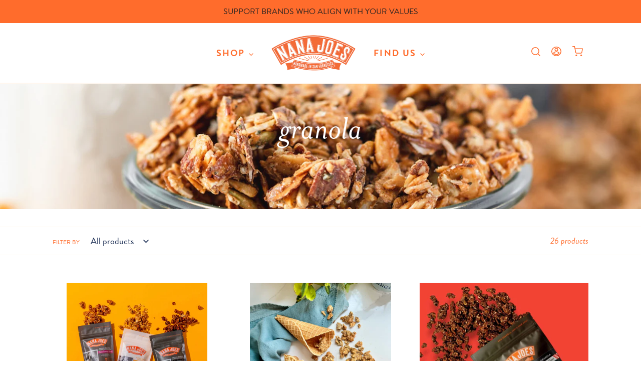

--- FILE ---
content_type: text/html; charset=utf-8
request_url: https://nana-joes-granola.myshopify.com/collections/granola
body_size: 47848
content:
<!doctype html>
<html class="no-js" lang="en">
<head>
  <!-- Global site tag (gtag.js) - Google Analytics -->
<script async src="https://www.googletagmanager.com/gtag/js?id=G-1Y4PTMY373"></script>
<script>
  window.dataLayer = window.dataLayer || [];
  function gtag(){dataLayer.push(arguments);}
  gtag('js', new Date());

  gtag('config', 'G-1Y4PTMY373');
</script>
  <meta charset="utf-8">
  <meta http-equiv="X-UA-Compatible" content="IE=edge,chrome=1">
  <meta name="viewport" content="width=device-width,initial-scale=1">
  <meta name="theme-color" content="#ff6c2c">
  <link rel="canonical" href="https://nanajoes.com/collections/granola">
  <meta name="google-site-verification" content="15_eVRDk3UCBx3UIDZOiVTfEHssLHJCzPKSgVfGr6F4" /><link rel="shortcut icon" href="//nana-joes-granola.myshopify.com/cdn/shop/files/NJ_Favicon-SocialIcon_32x32.png?v=1619210031" type="image/png"><title>granola
&ndash; Nana Joes Granola</title><meta name="description" content="Nana Joes Granola offers a wide range of Certified Gluten Free and Vegan Granola. Great for breakfast, a quick snack, or addding that special touch to a dish."><!-- /snippets/social-meta-tags.liquid -->




<meta property="og:site_name" content="Nana Joes Granola">
<meta property="og:url" content="https://nanajoes.com/collections/granola">
<meta property="og:title" content="granola">
<meta property="og:type" content="product.group">
<meta property="og:description" content="Nana Joes Granola offers a wide range of Certified Gluten Free and Vegan Granola. Great for breakfast, a quick snack, or addding that special touch to a dish.">

<meta property="og:image" content="http://nana-joes-granola.myshopify.com/cdn/shop/collections/DSC08897_websize_1200x1200.jpg?v=1698122834">
<meta property="og:image:secure_url" content="https://nana-joes-granola.myshopify.com/cdn/shop/collections/DSC08897_websize_1200x1200.jpg?v=1698122834">


<meta name="twitter:card" content="summary_large_image">
<meta name="twitter:title" content="granola">
<meta name="twitter:description" content="Nana Joes Granola offers a wide range of Certified Gluten Free and Vegan Granola. Great for breakfast, a quick snack, or addding that special touch to a dish.">


  <link rel="stylesheet" href="https://use.typekit.net/tcl0ibl.css">

  <link href="//nana-joes-granola.myshopify.com/cdn/shop/t/40/assets/theme.scss.css?v=93562031288524530701764010824" rel="stylesheet" type="text/css" media="all" />

  <script>
    var theme = {
      breakpoints: {
        medium: 750,
        large: 990,
        widescreen: 1400
      },
      strings: {
        addToCart: "Add to cart",
        soldOut: "Sold out",
        unavailable: "Unavailable",
        regularPrice: "Regular price",
        salePrice: "Sale price",
        sale: "Sale",
        fromLowestPrice: "from [price]",
        vendor: "Vendor",
        showMore: "Show More",
        showLess: "Show Less",
        searchFor: "Search for",
        addressError: "Error looking up that address",
        addressNoResults: "No results for that address",
        addressQueryLimit: "You have exceeded the Google API usage limit. Consider upgrading to a \u003ca href=\"https:\/\/developers.google.com\/maps\/premium\/usage-limits\"\u003ePremium Plan\u003c\/a\u003e.",
        authError: "There was a problem authenticating your Google Maps account.",
        newWindow: "Opens in a new window.",
        external: "Opens external website.",
        newWindowExternal: "Opens external website in a new window.",
        removeLabel: "Remove [product]",
        update: "Update",
        quantity: "Quantity",
        discountedTotal: "Discounted total",
        regularTotal: "Regular total",
        priceColumn: "See Price column for discount details.",
        quantityMinimumMessage: "Quantity must be 1 or more",
        cartError: "There was an error while updating your cart. Please try again.",
        removedItemMessage: "Removed \u003cspan class=\"cart__removed-product-details\"\u003e([quantity]) [link]\u003c\/span\u003e from your cart.",
        unitPrice: "Unit price",
        unitPriceSeparator: "per",
        oneCartCount: "1 item",
        otherCartCount: "[count] items",
        quantityLabel: "Quantity: [count]",
        products: "Products",
        loading: "Loading",
        number_of_results: "[result_number] of [results_count]",
        number_of_results_found: "[results_count] results found",
        one_result_found: "1 result found"
      },
      moneyFormat: "${{amount}}",
      moneyFormatWithCurrency: "${{amount}} USD",
      settings: {
        predictiveSearchEnabled: true,
        predictiveSearchShowPrice: false,
        predictiveSearchShowVendor: false
      }
    }

    document.documentElement.className = document.documentElement.className.replace('no-js', 'js');
  </script><script src="//nana-joes-granola.myshopify.com/cdn/shop/t/40/assets/lazysizes.js?v=94224023136283657951755724629" async="async"></script>
  <script src="//nana-joes-granola.myshopify.com/cdn/shop/t/40/assets/vendor.js?v=141414859063800428831755724629" defer="defer"></script>
  <script src="//nana-joes-granola.myshopify.com/cdn/shop/t/40/assets/theme.js?v=145264489256346186121755724629" defer="defer"></script>

  <script>window.performance && window.performance.mark && window.performance.mark('shopify.content_for_header.start');</script><meta name="google-site-verification" content="IxLpoxbsUzMhgEE41FF2x_MJEG-Itgssycbl_hosmGQ">
<meta id="shopify-digital-wallet" name="shopify-digital-wallet" content="/16707225/digital_wallets/dialog">
<meta name="shopify-checkout-api-token" content="19fbc540dfb21ea2827e2927d4248ccd">
<meta id="in-context-paypal-metadata" data-shop-id="16707225" data-venmo-supported="false" data-environment="production" data-locale="en_US" data-paypal-v4="true" data-currency="USD">
<link rel="alternate" type="application/atom+xml" title="Feed" href="/collections/granola.atom" />
<link rel="next" href="/collections/granola?page=2">
<link rel="alternate" type="application/json+oembed" href="https://nanajoes.com/collections/granola.oembed">
<script async="async" src="/checkouts/internal/preloads.js?locale=en-US"></script>
<link rel="preconnect" href="https://shop.app" crossorigin="anonymous">
<script async="async" src="https://shop.app/checkouts/internal/preloads.js?locale=en-US&shop_id=16707225" crossorigin="anonymous"></script>
<script id="apple-pay-shop-capabilities" type="application/json">{"shopId":16707225,"countryCode":"US","currencyCode":"USD","merchantCapabilities":["supports3DS"],"merchantId":"gid:\/\/shopify\/Shop\/16707225","merchantName":"Nana Joes Granola","requiredBillingContactFields":["postalAddress","email"],"requiredShippingContactFields":["postalAddress","email"],"shippingType":"shipping","supportedNetworks":["visa","masterCard","amex","discover","elo","jcb"],"total":{"type":"pending","label":"Nana Joes Granola","amount":"1.00"},"shopifyPaymentsEnabled":true,"supportsSubscriptions":true}</script>
<script id="shopify-features" type="application/json">{"accessToken":"19fbc540dfb21ea2827e2927d4248ccd","betas":["rich-media-storefront-analytics"],"domain":"nana-joes-granola.myshopify.com","predictiveSearch":true,"shopId":16707225,"locale":"en"}</script>
<script>var Shopify = Shopify || {};
Shopify.shop = "nana-joes-granola.myshopify.com";
Shopify.locale = "en";
Shopify.currency = {"active":"USD","rate":"1.0"};
Shopify.country = "US";
Shopify.theme = {"name":"Choco Cherry Crunch granola launch - 8 20 25","id":153534234882,"schema_name":"Debut","schema_version":"16.5.6","theme_store_id":796,"role":"main"};
Shopify.theme.handle = "null";
Shopify.theme.style = {"id":null,"handle":null};
Shopify.cdnHost = "nana-joes-granola.myshopify.com/cdn";
Shopify.routes = Shopify.routes || {};
Shopify.routes.root = "/";</script>
<script type="module">!function(o){(o.Shopify=o.Shopify||{}).modules=!0}(window);</script>
<script>!function(o){function n(){var o=[];function n(){o.push(Array.prototype.slice.apply(arguments))}return n.q=o,n}var t=o.Shopify=o.Shopify||{};t.loadFeatures=n(),t.autoloadFeatures=n()}(window);</script>
<script>
  window.ShopifyPay = window.ShopifyPay || {};
  window.ShopifyPay.apiHost = "shop.app\/pay";
  window.ShopifyPay.redirectState = null;
</script>
<script id="shop-js-analytics" type="application/json">{"pageType":"collection"}</script>
<script defer="defer" async type="module" src="//nana-joes-granola.myshopify.com/cdn/shopifycloud/shop-js/modules/v2/client.init-shop-cart-sync_BN7fPSNr.en.esm.js"></script>
<script defer="defer" async type="module" src="//nana-joes-granola.myshopify.com/cdn/shopifycloud/shop-js/modules/v2/chunk.common_Cbph3Kss.esm.js"></script>
<script defer="defer" async type="module" src="//nana-joes-granola.myshopify.com/cdn/shopifycloud/shop-js/modules/v2/chunk.modal_DKumMAJ1.esm.js"></script>
<script type="module">
  await import("//nana-joes-granola.myshopify.com/cdn/shopifycloud/shop-js/modules/v2/client.init-shop-cart-sync_BN7fPSNr.en.esm.js");
await import("//nana-joes-granola.myshopify.com/cdn/shopifycloud/shop-js/modules/v2/chunk.common_Cbph3Kss.esm.js");
await import("//nana-joes-granola.myshopify.com/cdn/shopifycloud/shop-js/modules/v2/chunk.modal_DKumMAJ1.esm.js");

  window.Shopify.SignInWithShop?.initShopCartSync?.({"fedCMEnabled":true,"windoidEnabled":true});

</script>
<script>
  window.Shopify = window.Shopify || {};
  if (!window.Shopify.featureAssets) window.Shopify.featureAssets = {};
  window.Shopify.featureAssets['shop-js'] = {"shop-cart-sync":["modules/v2/client.shop-cart-sync_CJVUk8Jm.en.esm.js","modules/v2/chunk.common_Cbph3Kss.esm.js","modules/v2/chunk.modal_DKumMAJ1.esm.js"],"init-fed-cm":["modules/v2/client.init-fed-cm_7Fvt41F4.en.esm.js","modules/v2/chunk.common_Cbph3Kss.esm.js","modules/v2/chunk.modal_DKumMAJ1.esm.js"],"init-shop-email-lookup-coordinator":["modules/v2/client.init-shop-email-lookup-coordinator_Cc088_bR.en.esm.js","modules/v2/chunk.common_Cbph3Kss.esm.js","modules/v2/chunk.modal_DKumMAJ1.esm.js"],"init-windoid":["modules/v2/client.init-windoid_hPopwJRj.en.esm.js","modules/v2/chunk.common_Cbph3Kss.esm.js","modules/v2/chunk.modal_DKumMAJ1.esm.js"],"shop-button":["modules/v2/client.shop-button_B0jaPSNF.en.esm.js","modules/v2/chunk.common_Cbph3Kss.esm.js","modules/v2/chunk.modal_DKumMAJ1.esm.js"],"shop-cash-offers":["modules/v2/client.shop-cash-offers_DPIskqss.en.esm.js","modules/v2/chunk.common_Cbph3Kss.esm.js","modules/v2/chunk.modal_DKumMAJ1.esm.js"],"shop-toast-manager":["modules/v2/client.shop-toast-manager_CK7RT69O.en.esm.js","modules/v2/chunk.common_Cbph3Kss.esm.js","modules/v2/chunk.modal_DKumMAJ1.esm.js"],"init-shop-cart-sync":["modules/v2/client.init-shop-cart-sync_BN7fPSNr.en.esm.js","modules/v2/chunk.common_Cbph3Kss.esm.js","modules/v2/chunk.modal_DKumMAJ1.esm.js"],"init-customer-accounts-sign-up":["modules/v2/client.init-customer-accounts-sign-up_CfPf4CXf.en.esm.js","modules/v2/client.shop-login-button_DeIztwXF.en.esm.js","modules/v2/chunk.common_Cbph3Kss.esm.js","modules/v2/chunk.modal_DKumMAJ1.esm.js"],"pay-button":["modules/v2/client.pay-button_CgIwFSYN.en.esm.js","modules/v2/chunk.common_Cbph3Kss.esm.js","modules/v2/chunk.modal_DKumMAJ1.esm.js"],"init-customer-accounts":["modules/v2/client.init-customer-accounts_DQ3x16JI.en.esm.js","modules/v2/client.shop-login-button_DeIztwXF.en.esm.js","modules/v2/chunk.common_Cbph3Kss.esm.js","modules/v2/chunk.modal_DKumMAJ1.esm.js"],"avatar":["modules/v2/client.avatar_BTnouDA3.en.esm.js"],"init-shop-for-new-customer-accounts":["modules/v2/client.init-shop-for-new-customer-accounts_CsZy_esa.en.esm.js","modules/v2/client.shop-login-button_DeIztwXF.en.esm.js","modules/v2/chunk.common_Cbph3Kss.esm.js","modules/v2/chunk.modal_DKumMAJ1.esm.js"],"shop-follow-button":["modules/v2/client.shop-follow-button_BRMJjgGd.en.esm.js","modules/v2/chunk.common_Cbph3Kss.esm.js","modules/v2/chunk.modal_DKumMAJ1.esm.js"],"checkout-modal":["modules/v2/client.checkout-modal_B9Drz_yf.en.esm.js","modules/v2/chunk.common_Cbph3Kss.esm.js","modules/v2/chunk.modal_DKumMAJ1.esm.js"],"shop-login-button":["modules/v2/client.shop-login-button_DeIztwXF.en.esm.js","modules/v2/chunk.common_Cbph3Kss.esm.js","modules/v2/chunk.modal_DKumMAJ1.esm.js"],"lead-capture":["modules/v2/client.lead-capture_DXYzFM3R.en.esm.js","modules/v2/chunk.common_Cbph3Kss.esm.js","modules/v2/chunk.modal_DKumMAJ1.esm.js"],"shop-login":["modules/v2/client.shop-login_CA5pJqmO.en.esm.js","modules/v2/chunk.common_Cbph3Kss.esm.js","modules/v2/chunk.modal_DKumMAJ1.esm.js"],"payment-terms":["modules/v2/client.payment-terms_BxzfvcZJ.en.esm.js","modules/v2/chunk.common_Cbph3Kss.esm.js","modules/v2/chunk.modal_DKumMAJ1.esm.js"]};
</script>
<script>(function() {
  var isLoaded = false;
  function asyncLoad() {
    if (isLoaded) return;
    isLoaded = true;
    var urls = ["\/\/www.powr.io\/powr.js?powr-token=nana-joes-granola.myshopify.com\u0026external-type=shopify\u0026shop=nana-joes-granola.myshopify.com","https:\/\/cdn.nfcube.com\/instafeed-e94904d530971f2ec9e9979e818636f0.js?shop=nana-joes-granola.myshopify.com","https:\/\/static.rechargecdn.com\/assets\/js\/widget.min.js?shop=nana-joes-granola.myshopify.com","https:\/\/cdn.rebuyengine.com\/onsite\/js\/rebuy.js?shop=nana-joes-granola.myshopify.com"];
    for (var i = 0; i < urls.length; i++) {
      var s = document.createElement('script');
      s.type = 'text/javascript';
      s.async = true;
      s.src = urls[i];
      var x = document.getElementsByTagName('script')[0];
      x.parentNode.insertBefore(s, x);
    }
  };
  if(window.attachEvent) {
    window.attachEvent('onload', asyncLoad);
  } else {
    window.addEventListener('load', asyncLoad, false);
  }
})();</script>
<script id="__st">var __st={"a":16707225,"offset":-28800,"reqid":"47139bce-f0a3-4736-a8ca-7d7264aa0953-1769835529","pageurl":"nana-joes-granola.myshopify.com\/collections\/granola","u":"b797f72a2537","p":"collection","rtyp":"collection","rid":388349513};</script>
<script>window.ShopifyPaypalV4VisibilityTracking = true;</script>
<script id="captcha-bootstrap">!function(){'use strict';const t='contact',e='account',n='new_comment',o=[[t,t],['blogs',n],['comments',n],[t,'customer']],c=[[e,'customer_login'],[e,'guest_login'],[e,'recover_customer_password'],[e,'create_customer']],r=t=>t.map((([t,e])=>`form[action*='/${t}']:not([data-nocaptcha='true']) input[name='form_type'][value='${e}']`)).join(','),a=t=>()=>t?[...document.querySelectorAll(t)].map((t=>t.form)):[];function s(){const t=[...o],e=r(t);return a(e)}const i='password',u='form_key',d=['recaptcha-v3-token','g-recaptcha-response','h-captcha-response',i],f=()=>{try{return window.sessionStorage}catch{return}},m='__shopify_v',_=t=>t.elements[u];function p(t,e,n=!1){try{const o=window.sessionStorage,c=JSON.parse(o.getItem(e)),{data:r}=function(t){const{data:e,action:n}=t;return t[m]||n?{data:e,action:n}:{data:t,action:n}}(c);for(const[e,n]of Object.entries(r))t.elements[e]&&(t.elements[e].value=n);n&&o.removeItem(e)}catch(o){console.error('form repopulation failed',{error:o})}}const l='form_type',E='cptcha';function T(t){t.dataset[E]=!0}const w=window,h=w.document,L='Shopify',v='ce_forms',y='captcha';let A=!1;((t,e)=>{const n=(g='f06e6c50-85a8-45c8-87d0-21a2b65856fe',I='https://cdn.shopify.com/shopifycloud/storefront-forms-hcaptcha/ce_storefront_forms_captcha_hcaptcha.v1.5.2.iife.js',D={infoText:'Protected by hCaptcha',privacyText:'Privacy',termsText:'Terms'},(t,e,n)=>{const o=w[L][v],c=o.bindForm;if(c)return c(t,g,e,D).then(n);var r;o.q.push([[t,g,e,D],n]),r=I,A||(h.body.append(Object.assign(h.createElement('script'),{id:'captcha-provider',async:!0,src:r})),A=!0)});var g,I,D;w[L]=w[L]||{},w[L][v]=w[L][v]||{},w[L][v].q=[],w[L][y]=w[L][y]||{},w[L][y].protect=function(t,e){n(t,void 0,e),T(t)},Object.freeze(w[L][y]),function(t,e,n,w,h,L){const[v,y,A,g]=function(t,e,n){const i=e?o:[],u=t?c:[],d=[...i,...u],f=r(d),m=r(i),_=r(d.filter((([t,e])=>n.includes(e))));return[a(f),a(m),a(_),s()]}(w,h,L),I=t=>{const e=t.target;return e instanceof HTMLFormElement?e:e&&e.form},D=t=>v().includes(t);t.addEventListener('submit',(t=>{const e=I(t);if(!e)return;const n=D(e)&&!e.dataset.hcaptchaBound&&!e.dataset.recaptchaBound,o=_(e),c=g().includes(e)&&(!o||!o.value);(n||c)&&t.preventDefault(),c&&!n&&(function(t){try{if(!f())return;!function(t){const e=f();if(!e)return;const n=_(t);if(!n)return;const o=n.value;o&&e.removeItem(o)}(t);const e=Array.from(Array(32),(()=>Math.random().toString(36)[2])).join('');!function(t,e){_(t)||t.append(Object.assign(document.createElement('input'),{type:'hidden',name:u})),t.elements[u].value=e}(t,e),function(t,e){const n=f();if(!n)return;const o=[...t.querySelectorAll(`input[type='${i}']`)].map((({name:t})=>t)),c=[...d,...o],r={};for(const[a,s]of new FormData(t).entries())c.includes(a)||(r[a]=s);n.setItem(e,JSON.stringify({[m]:1,action:t.action,data:r}))}(t,e)}catch(e){console.error('failed to persist form',e)}}(e),e.submit())}));const S=(t,e)=>{t&&!t.dataset[E]&&(n(t,e.some((e=>e===t))),T(t))};for(const o of['focusin','change'])t.addEventListener(o,(t=>{const e=I(t);D(e)&&S(e,y())}));const B=e.get('form_key'),M=e.get(l),P=B&&M;t.addEventListener('DOMContentLoaded',(()=>{const t=y();if(P)for(const e of t)e.elements[l].value===M&&p(e,B);[...new Set([...A(),...v().filter((t=>'true'===t.dataset.shopifyCaptcha))])].forEach((e=>S(e,t)))}))}(h,new URLSearchParams(w.location.search),n,t,e,['guest_login'])})(!0,!0)}();</script>
<script integrity="sha256-4kQ18oKyAcykRKYeNunJcIwy7WH5gtpwJnB7kiuLZ1E=" data-source-attribution="shopify.loadfeatures" defer="defer" src="//nana-joes-granola.myshopify.com/cdn/shopifycloud/storefront/assets/storefront/load_feature-a0a9edcb.js" crossorigin="anonymous"></script>
<script crossorigin="anonymous" defer="defer" src="//nana-joes-granola.myshopify.com/cdn/shopifycloud/storefront/assets/shopify_pay/storefront-65b4c6d7.js?v=20250812"></script>
<script data-source-attribution="shopify.dynamic_checkout.dynamic.init">var Shopify=Shopify||{};Shopify.PaymentButton=Shopify.PaymentButton||{isStorefrontPortableWallets:!0,init:function(){window.Shopify.PaymentButton.init=function(){};var t=document.createElement("script");t.src="https://nana-joes-granola.myshopify.com/cdn/shopifycloud/portable-wallets/latest/portable-wallets.en.js",t.type="module",document.head.appendChild(t)}};
</script>
<script data-source-attribution="shopify.dynamic_checkout.buyer_consent">
  function portableWalletsHideBuyerConsent(e){var t=document.getElementById("shopify-buyer-consent"),n=document.getElementById("shopify-subscription-policy-button");t&&n&&(t.classList.add("hidden"),t.setAttribute("aria-hidden","true"),n.removeEventListener("click",e))}function portableWalletsShowBuyerConsent(e){var t=document.getElementById("shopify-buyer-consent"),n=document.getElementById("shopify-subscription-policy-button");t&&n&&(t.classList.remove("hidden"),t.removeAttribute("aria-hidden"),n.addEventListener("click",e))}window.Shopify?.PaymentButton&&(window.Shopify.PaymentButton.hideBuyerConsent=portableWalletsHideBuyerConsent,window.Shopify.PaymentButton.showBuyerConsent=portableWalletsShowBuyerConsent);
</script>
<script data-source-attribution="shopify.dynamic_checkout.cart.bootstrap">document.addEventListener("DOMContentLoaded",(function(){function t(){return document.querySelector("shopify-accelerated-checkout-cart, shopify-accelerated-checkout")}if(t())Shopify.PaymentButton.init();else{new MutationObserver((function(e,n){t()&&(Shopify.PaymentButton.init(),n.disconnect())})).observe(document.body,{childList:!0,subtree:!0})}}));
</script>
<link id="shopify-accelerated-checkout-styles" rel="stylesheet" media="screen" href="https://nana-joes-granola.myshopify.com/cdn/shopifycloud/portable-wallets/latest/accelerated-checkout-backwards-compat.css" crossorigin="anonymous">
<style id="shopify-accelerated-checkout-cart">
        #shopify-buyer-consent {
  margin-top: 1em;
  display: inline-block;
  width: 100%;
}

#shopify-buyer-consent.hidden {
  display: none;
}

#shopify-subscription-policy-button {
  background: none;
  border: none;
  padding: 0;
  text-decoration: underline;
  font-size: inherit;
  cursor: pointer;
}

#shopify-subscription-policy-button::before {
  box-shadow: none;
}

      </style>

<script>window.performance && window.performance.mark && window.performance.mark('shopify.content_for_header.end');</script>

<link href="//nana-joes-granola.myshopify.com/cdn/shop/t/40/assets/custom-fields.css?v=15547609775984640291755724629" rel="stylesheet" type="text/css" media="all" />
<script src="//nana-joes-granola.myshopify.com/cdn/shop/t/40/assets/custom-fields-widgets.js?v=160540944247093329111755724629" defer="defer"></script>
<!-- SEO, JSON‑LD, Schema --> 
 
        
        

        
        
        
















<div class="evm-wiser-popup-mainsection"></div>	
  
  


<script>
  document.addEventListener("DOMContentLoaded", function(event) {
    const style = document.getElementById('wsg-custom-style');
    if (typeof window.isWsgCustomer != "undefined" && isWsgCustomer) {
      style.innerHTML = `
        ${style.innerHTML} 
        /* A friend of hideWsg - this will _show_ only for wsg customers. Add class to an element to use */
        .showWsg {
          display: unset;
        }
        /* wholesale only CSS */
        .additional-checkout-buttons, .shopify-payment-button {
          display: none !important;
        }
        .wsg-proxy-container select {
          background-color: 
          ${
        document.querySelector('input').style.backgroundColor
          ? document.querySelector('input').style.backgroundColor
          : 'white'
        } !important;
        }
      `;
    } else {
      style.innerHTML = `
        ${style.innerHTML}
        /* Add CSS rules here for NOT wsg customers - great to hide elements from retail when we can't access the code driving the element */
        
      `;
    }

    if (typeof window.embedButtonBg !== undefined && typeof window.embedButtonText !== undefined && window.embedButtonBg !== window.embedButtonText) {
      style.innerHTML = `
        ${style.innerHTML}
        .wsg-button-fix {
          background: ${embedButtonBg} !important;
          border-color: ${embedButtonBg} !important;
          color: ${embedButtonText} !important;
        }
      `;
    }

    // =========================
    //         CUSTOM JS
    // ==========================
    if (document.querySelector(".wsg-proxy-container")) {
      initNodeObserver(wsgCustomJs);
    }
  })

  function wsgCustomJs() {

    // update button classes
    const button = document.querySelectorAll(".wsg-button-fix");
    let buttonClass = "btn btn--small-wide";
    buttonClass = buttonClass.split(" ");
    for (let i = 0; i < button.length; i++) {
      button[i].classList.add(... buttonClass);
    }

    // wsgCustomJs window placeholder
    // update secondary btn color on proxy cart
    if (document.getElementById("wsg-checkout-one")) {
      const checkoutButton = document.getElementById("wsg-checkout-one");
      let wsgBtnColor = window.getComputedStyle(checkoutButton).backgroundColor;
      let wsgBtnBackground = "none";
      let wsgBtnBorder = "thin solid " + wsgBtnColor;
      let wsgBtnPadding = window.getComputedStyle(checkoutButton).padding;
      let spofBtn = document.querySelectorAll(".spof-btn");
      for (let i = 0; i < spofBtn.length; i++) {
        spofBtn[i].style.background = wsgBtnBackground;
        spofBtn[i].style.color = wsgBtnColor;
        spofBtn[i].style.border = wsgBtnBorder;
        spofBtn[i].style.padding = wsgBtnPadding;
      }
    }

    // update Quick Order Form label
    if (typeof window.embedSPOFLabel != "undefined" && embedSPOFLabel) {
      document.querySelectorAll(".spof-btn").forEach(function(spofBtn) {
        spofBtn.removeAttribute("data-translation-selector");
        spofBtn.innerHTML = embedSPOFLabel;
      });
    }
  }

  function initNodeObserver(onChangeNodeCallback) {

    // Select the node that will be observed for mutations
    const targetNode = document.querySelector(".wsg-proxy-container");

    // Options for the observer (which mutations to observe)
    const config = {
      attributes: true,
      childList: true,
      subtree: true
    };

    // Callback function to execute when mutations are observed
    const callback = function(mutationsList, observer) {
      for (const mutation of mutationsList) {
        if (mutation.type === 'childList') {
          onChangeNodeCallback();
          observer.disconnect();
        }
      }
    };

    // Create an observer instance linked to the callback function
    const observer = new MutationObserver(callback);

    // Start observing the target node for configured mutations
    observer.observe(targetNode, config);
  }
</script>


<style id="wsg-custom-style">
  /* A friend of hideWsg - this will _show_ only for wsg customers. Add class to an element to use */
  .showWsg {
    display: none;
  }
  /* Signup/login */
  #wsg-signup select,
  #wsg-signup input,
  #wsg-signup textarea {
    height: 46px;
    border: thin solid #d1d1d1;
    padding: 6px 10px;
  }
  #wsg-signup textarea {
    min-height: 100px;
  }
  .wsg-login-input {
    height: 46px;
    border: thin solid #d1d1d1;
    padding: 6px 10px;
  }
  #wsg-signup select {
  }
/*   Quick Order Form */
  .wsg-table td {
    border: none;
    min-width: 150px;
  }
  .wsg-table tr {
    border-bottom: thin solid #d1d1d1; 
    border-left: none;
  }
  .wsg-table input[type="number"] {
    border: thin solid #d1d1d1;
    padding: 5px 15px;
    min-height: 42px;
  }
  #wsg-spof-link a {
    text-decoration: inherit;
    color: inherit;
  }
  .wsg-proxy-container {
    margin-top: 0% !important;
  }
  @media screen and (max-width:768px){
    .wsg-proxy-container .wsg-table input[type="number"] {
        max-width: 80%; 
    }
    .wsg-center img {
      width: 50px !important;
    }
    .wsg-variant-price-area {
      min-width: 70px !important;
    }
  }
  /* Submit button */
  #wsg-cart-update{
    padding: 8px 10px;
    min-height: 45px;
    max-width: 100% !important;
  }
  .wsg-table {
    background: inherit !important;
  }
  .wsg-spof-container-main {
    background: inherit !important;
  }
  /* General fixes */
  .wsg-hide-prices {
    opacity: 0;
  }
  .wsg-ws-only .button {
    margin: 0;
  }
</style>
<!-- BEGIN app block: shopify://apps/klaviyo-email-marketing-sms/blocks/klaviyo-onsite-embed/2632fe16-c075-4321-a88b-50b567f42507 -->












  <script async src="https://static.klaviyo.com/onsite/js/WpPYt8/klaviyo.js?company_id=WpPYt8"></script>
  <script>!function(){if(!window.klaviyo){window._klOnsite=window._klOnsite||[];try{window.klaviyo=new Proxy({},{get:function(n,i){return"push"===i?function(){var n;(n=window._klOnsite).push.apply(n,arguments)}:function(){for(var n=arguments.length,o=new Array(n),w=0;w<n;w++)o[w]=arguments[w];var t="function"==typeof o[o.length-1]?o.pop():void 0,e=new Promise((function(n){window._klOnsite.push([i].concat(o,[function(i){t&&t(i),n(i)}]))}));return e}}})}catch(n){window.klaviyo=window.klaviyo||[],window.klaviyo.push=function(){var n;(n=window._klOnsite).push.apply(n,arguments)}}}}();</script>

  




  <script>
    window.klaviyoReviewsProductDesignMode = false
  </script>







<!-- END app block --><!-- BEGIN app block: shopify://apps/judge-me-reviews/blocks/judgeme_core/61ccd3b1-a9f2-4160-9fe9-4fec8413e5d8 --><!-- Start of Judge.me Core -->






<link rel="dns-prefetch" href="https://cdnwidget.judge.me">
<link rel="dns-prefetch" href="https://cdn.judge.me">
<link rel="dns-prefetch" href="https://cdn1.judge.me">
<link rel="dns-prefetch" href="https://api.judge.me">

<script data-cfasync='false' class='jdgm-settings-script'>window.jdgmSettings={"pagination":5,"disable_web_reviews":false,"badge_no_review_text":"No reviews","badge_n_reviews_text":"{{ n }} review/reviews","badge_star_color":"#FFE234","hide_badge_preview_if_no_reviews":true,"badge_hide_text":false,"enforce_center_preview_badge":false,"widget_title":"What Fans Are Saying...","widget_open_form_text":"Leave a review","widget_close_form_text":"Cancel review","widget_refresh_page_text":"Refresh page","widget_summary_text":"Based on {{ number_of_reviews }} review/reviews","widget_no_review_text":"Be the first to review","widget_name_field_text":"Display name","widget_verified_name_field_text":"Verified Name (public)","widget_name_placeholder_text":"Display name","widget_required_field_error_text":"This field is required.","widget_email_field_text":"Email address","widget_verified_email_field_text":"Verified Email (private, can not be edited)","widget_email_placeholder_text":"Your email address","widget_email_field_error_text":"Please enter a valid email address.","widget_rating_field_text":"Rating","widget_review_title_field_text":"Review Title","widget_review_title_placeholder_text":"Give your review a title","widget_review_body_field_text":"Review content","widget_review_body_placeholder_text":"Start writing here...","widget_pictures_field_text":"Picture/Video (optional)","widget_submit_review_text":"Submit Review","widget_submit_verified_review_text":"Submit Verified Review","widget_submit_success_msg_with_auto_publish":"Thank you! Please refresh the page in a few moments to see your review. You can remove or edit your review by logging into \u003ca href='https://judge.me/login' target='_blank' rel='nofollow noopener'\u003eJudge.me\u003c/a\u003e","widget_submit_success_msg_no_auto_publish":"Thank you! Your review will be published as soon as it is approved by the shop admin. You can remove or edit your review by logging into \u003ca href='https://judge.me/login' target='_blank' rel='nofollow noopener'\u003eJudge.me\u003c/a\u003e","widget_show_default_reviews_out_of_total_text":"Showing {{ n_reviews_shown }} out of {{ n_reviews }} reviews.","widget_show_all_link_text":"Show all","widget_show_less_link_text":"Show less","widget_author_said_text":"{{ reviewer_name }} said:","widget_days_text":"{{ n }} days ago","widget_weeks_text":"{{ n }} week/weeks ago","widget_months_text":"{{ n }} month/months ago","widget_years_text":"{{ n }} year/years ago","widget_yesterday_text":"Yesterday","widget_today_text":"Today","widget_replied_text":"\u003e\u003e {{ shop_name }} replied:","widget_read_more_text":"Read more","widget_reviewer_name_as_initial":"last_initial","widget_rating_filter_color":"#FFE234","widget_rating_filter_see_all_text":"See all reviews","widget_sorting_most_recent_text":"Most Recent","widget_sorting_highest_rating_text":"Highest Rating","widget_sorting_lowest_rating_text":"Lowest Rating","widget_sorting_with_pictures_text":"Only Pictures","widget_sorting_most_helpful_text":"Most Helpful","widget_open_question_form_text":"Ask a question","widget_reviews_subtab_text":"Reviews","widget_questions_subtab_text":"Questions","widget_question_label_text":"Question","widget_answer_label_text":"Answer","widget_question_placeholder_text":"Write your question here","widget_submit_question_text":"Submit Question","widget_question_submit_success_text":"Thank you for your question! We will notify you once it gets answered.","widget_star_color":"#FFE234","verified_badge_text":"Verified","verified_badge_bg_color":"#939393","verified_badge_text_color":"","verified_badge_placement":"left-of-reviewer-name","widget_review_max_height":"","widget_hide_border":false,"widget_social_share":false,"widget_thumb":false,"widget_review_location_show":true,"widget_location_format":"","all_reviews_include_out_of_store_products":true,"all_reviews_out_of_store_text":"(out of store)","all_reviews_pagination":100,"all_reviews_product_name_prefix_text":"about","enable_review_pictures":true,"enable_question_anwser":false,"widget_theme":"leex","review_date_format":"mm/dd/yyyy","default_sort_method":"most-helpful","widget_product_reviews_subtab_text":"Product Reviews","widget_shop_reviews_subtab_text":"Shop Reviews","widget_other_products_reviews_text":"Reviews for other products","widget_store_reviews_subtab_text":"Store reviews","widget_no_store_reviews_text":"This store hasn't received any reviews yet","widget_web_restriction_product_reviews_text":"This product hasn't received any reviews yet","widget_no_items_text":"No items found","widget_show_more_text":"Show more","widget_write_a_store_review_text":"Write a Store Review","widget_other_languages_heading":"Reviews in Other Languages","widget_translate_review_text":"Translate review to {{ language }}","widget_translating_review_text":"Translating...","widget_show_original_translation_text":"Show original ({{ language }})","widget_translate_review_failed_text":"Review couldn't be translated.","widget_translate_review_retry_text":"Retry","widget_translate_review_try_again_later_text":"Try again later","show_product_url_for_grouped_product":false,"widget_sorting_pictures_first_text":"Pictures First","show_pictures_on_all_rev_page_mobile":false,"show_pictures_on_all_rev_page_desktop":false,"floating_tab_hide_mobile_install_preference":false,"floating_tab_button_name":"★ Reviews","floating_tab_title":"Let customers speak for us","floating_tab_button_color":"","floating_tab_button_background_color":"","floating_tab_url":"","floating_tab_url_enabled":false,"floating_tab_tab_style":"text","all_reviews_text_badge_text":"Customers rate us {{ shop.metafields.judgeme.all_reviews_rating | round: 1 }}/5 based on {{ shop.metafields.judgeme.all_reviews_count }} reviews.","all_reviews_text_badge_text_branded_style":"{{ shop.metafields.judgeme.all_reviews_rating | round: 1 }} out of 5 stars based on {{ shop.metafields.judgeme.all_reviews_count }} reviews","is_all_reviews_text_badge_a_link":false,"show_stars_for_all_reviews_text_badge":false,"all_reviews_text_badge_url":"","all_reviews_text_style":"branded","all_reviews_text_color_style":"judgeme_brand_color","all_reviews_text_color":"#108474","all_reviews_text_show_jm_brand":true,"featured_carousel_show_header":true,"featured_carousel_title":"Let customers speak for us","testimonials_carousel_title":"Customers are saying","videos_carousel_title":"Real customer stories","cards_carousel_title":"Customers are saying","featured_carousel_count_text":"from {{ n }} reviews","featured_carousel_add_link_to_all_reviews_page":false,"featured_carousel_url":"","featured_carousel_show_images":true,"featured_carousel_autoslide_interval":5,"featured_carousel_arrows_on_the_sides":false,"featured_carousel_height":250,"featured_carousel_width":80,"featured_carousel_image_size":0,"featured_carousel_image_height":250,"featured_carousel_arrow_color":"#eeeeee","verified_count_badge_style":"branded","verified_count_badge_orientation":"horizontal","verified_count_badge_color_style":"judgeme_brand_color","verified_count_badge_color":"#108474","is_verified_count_badge_a_link":false,"verified_count_badge_url":"","verified_count_badge_show_jm_brand":true,"widget_rating_preset_default":5,"widget_first_sub_tab":"product-reviews","widget_show_histogram":true,"widget_histogram_use_custom_color":true,"widget_pagination_use_custom_color":false,"widget_star_use_custom_color":true,"widget_verified_badge_use_custom_color":true,"widget_write_review_use_custom_color":false,"picture_reminder_submit_button":"Upload Pictures","enable_review_videos":false,"mute_video_by_default":false,"widget_sorting_videos_first_text":"Videos First","widget_review_pending_text":"Pending","featured_carousel_items_for_large_screen":3,"social_share_options_order":"Facebook,Twitter","remove_microdata_snippet":false,"disable_json_ld":false,"enable_json_ld_products":false,"preview_badge_show_question_text":false,"preview_badge_no_question_text":"No questions","preview_badge_n_question_text":"{{ number_of_questions }} question/questions","qa_badge_show_icon":false,"qa_badge_position":"same-row","remove_judgeme_branding":true,"widget_add_search_bar":false,"widget_search_bar_placeholder":"Search","widget_sorting_verified_only_text":"Verified only","featured_carousel_theme":"default","featured_carousel_show_rating":true,"featured_carousel_show_title":true,"featured_carousel_show_body":true,"featured_carousel_show_date":false,"featured_carousel_show_reviewer":true,"featured_carousel_show_product":false,"featured_carousel_header_background_color":"#108474","featured_carousel_header_text_color":"#ffffff","featured_carousel_name_product_separator":"reviewed","featured_carousel_full_star_background":"#108474","featured_carousel_empty_star_background":"#dadada","featured_carousel_vertical_theme_background":"#f9fafb","featured_carousel_verified_badge_enable":true,"featured_carousel_verified_badge_color":"#108474","featured_carousel_border_style":"round","featured_carousel_review_line_length_limit":3,"featured_carousel_more_reviews_button_text":"Read more reviews","featured_carousel_view_product_button_text":"View product","all_reviews_page_load_reviews_on":"scroll","all_reviews_page_load_more_text":"Load More Reviews","disable_fb_tab_reviews":false,"enable_ajax_cdn_cache":false,"widget_advanced_speed_features":5,"widget_public_name_text":"displayed publicly like","default_reviewer_name":"John Smith","default_reviewer_name_has_non_latin":true,"widget_reviewer_anonymous":"Anonymous","medals_widget_title":"Judge.me Review Medals","medals_widget_background_color":"#f9fafb","medals_widget_position":"footer_all_pages","medals_widget_border_color":"#f9fafb","medals_widget_verified_text_position":"left","medals_widget_use_monochromatic_version":false,"medals_widget_elements_color":"#108474","show_reviewer_avatar":false,"widget_invalid_yt_video_url_error_text":"Not a YouTube video URL","widget_max_length_field_error_text":"Please enter no more than {0} characters.","widget_show_country_flag":false,"widget_show_collected_via_shop_app":true,"widget_verified_by_shop_badge_style":"light","widget_verified_by_shop_text":"Verified by Shop","widget_show_photo_gallery":false,"widget_load_with_code_splitting":true,"widget_ugc_install_preference":false,"widget_ugc_title":"Made by us, Shared by you","widget_ugc_subtitle":"Tag us to see your picture featured in our page","widget_ugc_arrows_color":"#ffffff","widget_ugc_primary_button_text":"Buy Now","widget_ugc_primary_button_background_color":"#108474","widget_ugc_primary_button_text_color":"#ffffff","widget_ugc_primary_button_border_width":"0","widget_ugc_primary_button_border_style":"none","widget_ugc_primary_button_border_color":"#108474","widget_ugc_primary_button_border_radius":"25","widget_ugc_secondary_button_text":"Load More","widget_ugc_secondary_button_background_color":"#ffffff","widget_ugc_secondary_button_text_color":"#108474","widget_ugc_secondary_button_border_width":"2","widget_ugc_secondary_button_border_style":"solid","widget_ugc_secondary_button_border_color":"#108474","widget_ugc_secondary_button_border_radius":"25","widget_ugc_reviews_button_text":"View Reviews","widget_ugc_reviews_button_background_color":"#ffffff","widget_ugc_reviews_button_text_color":"#108474","widget_ugc_reviews_button_border_width":"2","widget_ugc_reviews_button_border_style":"solid","widget_ugc_reviews_button_border_color":"#108474","widget_ugc_reviews_button_border_radius":"25","widget_ugc_reviews_button_link_to":"judgeme-reviews-page","widget_ugc_show_post_date":true,"widget_ugc_max_width":"800","widget_rating_metafield_value_type":true,"widget_primary_color":"#108474","widget_enable_secondary_color":true,"widget_secondary_color":"#edf5f5","widget_summary_average_rating_text":"{{ average_rating }} out of 5","widget_media_grid_title":"Customer photos \u0026 videos","widget_media_grid_see_more_text":"See more","widget_round_style":true,"widget_show_product_medals":false,"widget_verified_by_judgeme_text":"Verified by Judge.me","widget_show_store_medals":true,"widget_verified_by_judgeme_text_in_store_medals":"Verified by Judge.me","widget_media_field_exceed_quantity_message":"Sorry, we can only accept {{ max_media }} for one review.","widget_media_field_exceed_limit_message":"{{ file_name }} is too large, please select a {{ media_type }} less than {{ size_limit }}MB.","widget_review_submitted_text":"Review Submitted!","widget_question_submitted_text":"Question Submitted!","widget_close_form_text_question":"Cancel","widget_write_your_answer_here_text":"Write your answer here","widget_enabled_branded_link":true,"widget_show_collected_by_judgeme":false,"widget_reviewer_name_color":"","widget_write_review_text_color":"","widget_write_review_bg_color":"","widget_collected_by_judgeme_text":"collected by Judge.me","widget_pagination_type":"load_more","widget_load_more_text":"Load More","widget_load_more_color":"#108474","widget_full_review_text":"Full Review","widget_read_more_reviews_text":"Read More Reviews","widget_read_questions_text":"Read Questions","widget_questions_and_answers_text":"Questions \u0026 Answers","widget_verified_by_text":"Verified by","widget_verified_text":"Verified","widget_number_of_reviews_text":"{{ number_of_reviews }} reviews","widget_back_button_text":"Back","widget_next_button_text":"Next","widget_custom_forms_filter_button":"Filters","custom_forms_style":"horizontal","widget_show_review_information":false,"how_reviews_are_collected":"How reviews are collected?","widget_show_review_keywords":false,"widget_gdpr_statement":"How we use your data: We'll only contact you about the review you left, and only if necessary. By submitting your review, you agree to Judge.me's \u003ca href='https://judge.me/terms' target='_blank' rel='nofollow noopener'\u003eterms\u003c/a\u003e, \u003ca href='https://judge.me/privacy' target='_blank' rel='nofollow noopener'\u003eprivacy\u003c/a\u003e and \u003ca href='https://judge.me/content-policy' target='_blank' rel='nofollow noopener'\u003econtent\u003c/a\u003e policies.","widget_multilingual_sorting_enabled":false,"widget_translate_review_content_enabled":false,"widget_translate_review_content_method":"manual","popup_widget_review_selection":"automatically_with_pictures","popup_widget_round_border_style":true,"popup_widget_show_title":true,"popup_widget_show_body":true,"popup_widget_show_reviewer":false,"popup_widget_show_product":true,"popup_widget_show_pictures":true,"popup_widget_use_review_picture":true,"popup_widget_show_on_home_page":true,"popup_widget_show_on_product_page":true,"popup_widget_show_on_collection_page":true,"popup_widget_show_on_cart_page":true,"popup_widget_position":"bottom_left","popup_widget_first_review_delay":5,"popup_widget_duration":5,"popup_widget_interval":5,"popup_widget_review_count":5,"popup_widget_hide_on_mobile":true,"review_snippet_widget_round_border_style":true,"review_snippet_widget_card_color":"#FFFFFF","review_snippet_widget_slider_arrows_background_color":"#FFFFFF","review_snippet_widget_slider_arrows_color":"#000000","review_snippet_widget_star_color":"#108474","show_product_variant":false,"all_reviews_product_variant_label_text":"Variant: ","widget_show_verified_branding":false,"widget_ai_summary_title":"Customers say","widget_ai_summary_disclaimer":"AI-powered review summary based on recent customer reviews","widget_show_ai_summary":false,"widget_show_ai_summary_bg":false,"widget_show_review_title_input":true,"redirect_reviewers_invited_via_email":"review_widget","request_store_review_after_product_review":false,"request_review_other_products_in_order":false,"review_form_color_scheme":"default","review_form_corner_style":"square","review_form_star_color":{},"review_form_text_color":"#333333","review_form_background_color":"#ffffff","review_form_field_background_color":"#fafafa","review_form_button_color":{},"review_form_button_text_color":"#ffffff","review_form_modal_overlay_color":"#000000","review_content_screen_title_text":"How would you rate this product?","review_content_introduction_text":"We would love it if you would share a bit about your experience.","store_review_form_title_text":"How would you rate this store?","store_review_form_introduction_text":"We would love it if you would share a bit about your experience.","show_review_guidance_text":true,"one_star_review_guidance_text":"Poor","five_star_review_guidance_text":"Great","customer_information_screen_title_text":"About you","customer_information_introduction_text":"Please tell us more about you.","custom_questions_screen_title_text":"Your experience in more detail","custom_questions_introduction_text":"Here are a few questions to help us understand more about your experience.","review_submitted_screen_title_text":"Thanks for your review!","review_submitted_screen_thank_you_text":"We are processing it and it will appear on the store soon.","review_submitted_screen_email_verification_text":"Please confirm your email by clicking the link we just sent you. This helps us keep reviews authentic.","review_submitted_request_store_review_text":"Would you like to share your experience of shopping with us?","review_submitted_review_other_products_text":"Would you like to review these products?","store_review_screen_title_text":"Would you like to share your experience of shopping with us?","store_review_introduction_text":"We value your feedback and use it to improve. Please share any thoughts or suggestions you have.","reviewer_media_screen_title_picture_text":"Share a picture","reviewer_media_introduction_picture_text":"Upload a photo to support your review.","reviewer_media_screen_title_video_text":"Share a video","reviewer_media_introduction_video_text":"Upload a video to support your review.","reviewer_media_screen_title_picture_or_video_text":"Share a picture or video","reviewer_media_introduction_picture_or_video_text":"Upload a photo or video to support your review.","reviewer_media_youtube_url_text":"Paste your Youtube URL here","advanced_settings_next_step_button_text":"Next","advanced_settings_close_review_button_text":"Close","modal_write_review_flow":false,"write_review_flow_required_text":"Required","write_review_flow_privacy_message_text":"We respect your privacy.","write_review_flow_anonymous_text":"Post review as anonymous","write_review_flow_visibility_text":"This won't be visible to other customers.","write_review_flow_multiple_selection_help_text":"Select as many as you like","write_review_flow_single_selection_help_text":"Select one option","write_review_flow_required_field_error_text":"This field is required","write_review_flow_invalid_email_error_text":"Please enter a valid email address","write_review_flow_max_length_error_text":"Max. {{ max_length }} characters.","write_review_flow_media_upload_text":"\u003cb\u003eClick to upload\u003c/b\u003e or drag and drop","write_review_flow_gdpr_statement":"We'll only contact you about your review if necessary. By submitting your review, you agree to our \u003ca href='https://judge.me/terms' target='_blank' rel='nofollow noopener'\u003eterms and conditions\u003c/a\u003e and \u003ca href='https://judge.me/privacy' target='_blank' rel='nofollow noopener'\u003eprivacy policy\u003c/a\u003e.","rating_only_reviews_enabled":false,"show_negative_reviews_help_screen":false,"new_review_flow_help_screen_rating_threshold":3,"negative_review_resolution_screen_title_text":"Tell us more","negative_review_resolution_text":"Your experience matters to us. If there were issues with your purchase, we're here to help. Feel free to reach out to us, we'd love the opportunity to make things right.","negative_review_resolution_button_text":"Contact us","negative_review_resolution_proceed_with_review_text":"Leave a review","negative_review_resolution_subject":"Issue with purchase from {{ shop_name }}.{{ order_name }}","preview_badge_collection_page_install_status":false,"widget_review_custom_css":"","preview_badge_custom_css":"","preview_badge_stars_count":"5-stars","featured_carousel_custom_css":"","floating_tab_custom_css":"","all_reviews_widget_custom_css":"","medals_widget_custom_css":"","verified_badge_custom_css":"","all_reviews_text_custom_css":"","transparency_badges_collected_via_store_invite":false,"transparency_badges_from_another_provider":false,"transparency_badges_collected_from_store_visitor":false,"transparency_badges_collected_by_verified_review_provider":false,"transparency_badges_earned_reward":false,"transparency_badges_collected_via_store_invite_text":"Review collected via store invitation","transparency_badges_from_another_provider_text":"Review collected from another provider","transparency_badges_collected_from_store_visitor_text":"Review collected from a store visitor","transparency_badges_written_in_google_text":"Review written in Google","transparency_badges_written_in_etsy_text":"Review written in Etsy","transparency_badges_written_in_shop_app_text":"Review written in Shop App","transparency_badges_earned_reward_text":"Review earned a reward for future purchase","product_review_widget_per_page":6,"widget_store_review_label_text":"Review about the store","checkout_comment_extension_title_on_product_page":"Customer Comments","checkout_comment_extension_num_latest_comment_show":5,"checkout_comment_extension_format":"name_and_timestamp","checkout_comment_customer_name":"last_initial","checkout_comment_comment_notification":true,"preview_badge_collection_page_install_preference":false,"preview_badge_home_page_install_preference":false,"preview_badge_product_page_install_preference":false,"review_widget_install_preference":"","review_carousel_install_preference":false,"floating_reviews_tab_install_preference":"none","verified_reviews_count_badge_install_preference":false,"all_reviews_text_install_preference":false,"review_widget_best_location":false,"judgeme_medals_install_preference":false,"review_widget_revamp_enabled":false,"review_widget_qna_enabled":false,"review_widget_header_theme":"minimal","review_widget_widget_title_enabled":true,"review_widget_header_text_size":"medium","review_widget_header_text_weight":"regular","review_widget_average_rating_style":"compact","review_widget_bar_chart_enabled":true,"review_widget_bar_chart_type":"numbers","review_widget_bar_chart_style":"standard","review_widget_expanded_media_gallery_enabled":false,"review_widget_reviews_section_theme":"standard","review_widget_image_style":"thumbnails","review_widget_review_image_ratio":"square","review_widget_stars_size":"medium","review_widget_verified_badge":"standard_text","review_widget_review_title_text_size":"medium","review_widget_review_text_size":"medium","review_widget_review_text_length":"medium","review_widget_number_of_columns_desktop":3,"review_widget_carousel_transition_speed":5,"review_widget_custom_questions_answers_display":"always","review_widget_button_text_color":"#FFFFFF","review_widget_text_color":"#000000","review_widget_lighter_text_color":"#7B7B7B","review_widget_corner_styling":"soft","review_widget_review_word_singular":"review","review_widget_review_word_plural":"reviews","review_widget_voting_label":"Helpful?","review_widget_shop_reply_label":"Reply from {{ shop_name }}:","review_widget_filters_title":"Filters","qna_widget_question_word_singular":"Question","qna_widget_question_word_plural":"Questions","qna_widget_answer_reply_label":"Answer from {{ answerer_name }}:","qna_content_screen_title_text":"Ask a question about this product","qna_widget_question_required_field_error_text":"Please enter your question.","qna_widget_flow_gdpr_statement":"We'll only contact you about your question if necessary. By submitting your question, you agree to our \u003ca href='https://judge.me/terms' target='_blank' rel='nofollow noopener'\u003eterms and conditions\u003c/a\u003e and \u003ca href='https://judge.me/privacy' target='_blank' rel='nofollow noopener'\u003eprivacy policy\u003c/a\u003e.","qna_widget_question_submitted_text":"Thanks for your question!","qna_widget_close_form_text_question":"Close","qna_widget_question_submit_success_text":"We’ll notify you by email when your question is answered.","all_reviews_widget_v2025_enabled":false,"all_reviews_widget_v2025_header_theme":"default","all_reviews_widget_v2025_widget_title_enabled":true,"all_reviews_widget_v2025_header_text_size":"medium","all_reviews_widget_v2025_header_text_weight":"regular","all_reviews_widget_v2025_average_rating_style":"compact","all_reviews_widget_v2025_bar_chart_enabled":true,"all_reviews_widget_v2025_bar_chart_type":"numbers","all_reviews_widget_v2025_bar_chart_style":"standard","all_reviews_widget_v2025_expanded_media_gallery_enabled":false,"all_reviews_widget_v2025_show_store_medals":true,"all_reviews_widget_v2025_show_photo_gallery":true,"all_reviews_widget_v2025_show_review_keywords":false,"all_reviews_widget_v2025_show_ai_summary":false,"all_reviews_widget_v2025_show_ai_summary_bg":false,"all_reviews_widget_v2025_add_search_bar":false,"all_reviews_widget_v2025_default_sort_method":"most-recent","all_reviews_widget_v2025_reviews_per_page":10,"all_reviews_widget_v2025_reviews_section_theme":"default","all_reviews_widget_v2025_image_style":"thumbnails","all_reviews_widget_v2025_review_image_ratio":"square","all_reviews_widget_v2025_stars_size":"medium","all_reviews_widget_v2025_verified_badge":"bold_badge","all_reviews_widget_v2025_review_title_text_size":"medium","all_reviews_widget_v2025_review_text_size":"medium","all_reviews_widget_v2025_review_text_length":"medium","all_reviews_widget_v2025_number_of_columns_desktop":3,"all_reviews_widget_v2025_carousel_transition_speed":5,"all_reviews_widget_v2025_custom_questions_answers_display":"always","all_reviews_widget_v2025_show_product_variant":false,"all_reviews_widget_v2025_show_reviewer_avatar":true,"all_reviews_widget_v2025_reviewer_name_as_initial":"","all_reviews_widget_v2025_review_location_show":false,"all_reviews_widget_v2025_location_format":"","all_reviews_widget_v2025_show_country_flag":false,"all_reviews_widget_v2025_verified_by_shop_badge_style":"light","all_reviews_widget_v2025_social_share":false,"all_reviews_widget_v2025_social_share_options_order":"Facebook,Twitter,LinkedIn,Pinterest","all_reviews_widget_v2025_pagination_type":"standard","all_reviews_widget_v2025_button_text_color":"#FFFFFF","all_reviews_widget_v2025_text_color":"#000000","all_reviews_widget_v2025_lighter_text_color":"#7B7B7B","all_reviews_widget_v2025_corner_styling":"soft","all_reviews_widget_v2025_title":"Customer reviews","all_reviews_widget_v2025_ai_summary_title":"Customers say about this store","all_reviews_widget_v2025_no_review_text":"Be the first to write a review","platform":"shopify","branding_url":"https://app.judge.me/reviews/stores/nanajoes.com","branding_text":"Powered by Judge.me","locale":"en","reply_name":"Nana Joes Granola","widget_version":"3.0","footer":true,"autopublish":false,"review_dates":true,"enable_custom_form":false,"shop_use_review_site":true,"shop_locale":"en","enable_multi_locales_translations":true,"show_review_title_input":true,"review_verification_email_status":"always","can_be_branded":true,"reply_name_text":"Nana Joes Granola"};</script> <style class='jdgm-settings-style'>.jdgm-xx{left:0}:root{--jdgm-primary-color: #108474;--jdgm-secondary-color: #edf5f5;--jdgm-star-color: #FFE234;--jdgm-write-review-text-color: white;--jdgm-write-review-bg-color: #108474;--jdgm-paginate-color: #108474;--jdgm-border-radius: 10;--jdgm-reviewer-name-color: #108474}.jdgm-histogram__bar-content{background-color:#FFE234}.jdgm-rev[data-verified-buyer=true] .jdgm-rev__icon.jdgm-rev__icon:after,.jdgm-rev__buyer-badge.jdgm-rev__buyer-badge{color:white;background-color:#939393}.jdgm-review-widget--small .jdgm-gallery.jdgm-gallery .jdgm-gallery__thumbnail-link:nth-child(8) .jdgm-gallery__thumbnail-wrapper.jdgm-gallery__thumbnail-wrapper:before{content:"See more"}@media only screen and (min-width: 768px){.jdgm-gallery.jdgm-gallery .jdgm-gallery__thumbnail-link:nth-child(8) .jdgm-gallery__thumbnail-wrapper.jdgm-gallery__thumbnail-wrapper:before{content:"See more"}}.jdgm-preview-badge .jdgm-star.jdgm-star{color:#FFE234}.jdgm-prev-badge[data-average-rating='0.00']{display:none !important}.jdgm-rev .jdgm-rev__icon{display:none !important}.jdgm-author-fullname{display:none !important}.jdgm-author-all-initials{display:none !important}.jdgm-rev-widg__title{visibility:hidden}.jdgm-rev-widg__summary-text{visibility:hidden}.jdgm-prev-badge__text{visibility:hidden}.jdgm-rev__prod-link-prefix:before{content:'about'}.jdgm-rev__variant-label:before{content:'Variant: '}.jdgm-rev__out-of-store-text:before{content:'(out of store)'}@media only screen and (min-width: 768px){.jdgm-rev__pics .jdgm-rev_all-rev-page-picture-separator,.jdgm-rev__pics .jdgm-rev__product-picture{display:none}}@media only screen and (max-width: 768px){.jdgm-rev__pics .jdgm-rev_all-rev-page-picture-separator,.jdgm-rev__pics .jdgm-rev__product-picture{display:none}}.jdgm-preview-badge[data-template="product"]{display:none !important}.jdgm-preview-badge[data-template="collection"]{display:none !important}.jdgm-preview-badge[data-template="index"]{display:none !important}.jdgm-review-widget[data-from-snippet="true"]{display:none !important}.jdgm-verified-count-badget[data-from-snippet="true"]{display:none !important}.jdgm-carousel-wrapper[data-from-snippet="true"]{display:none !important}.jdgm-all-reviews-text[data-from-snippet="true"]{display:none !important}.jdgm-medals-section[data-from-snippet="true"]{display:none !important}.jdgm-ugc-media-wrapper[data-from-snippet="true"]{display:none !important}.jdgm-rev__transparency-badge[data-badge-type="review_collected_via_store_invitation"]{display:none !important}.jdgm-rev__transparency-badge[data-badge-type="review_collected_from_another_provider"]{display:none !important}.jdgm-rev__transparency-badge[data-badge-type="review_collected_from_store_visitor"]{display:none !important}.jdgm-rev__transparency-badge[data-badge-type="review_written_in_etsy"]{display:none !important}.jdgm-rev__transparency-badge[data-badge-type="review_written_in_google_business"]{display:none !important}.jdgm-rev__transparency-badge[data-badge-type="review_written_in_shop_app"]{display:none !important}.jdgm-rev__transparency-badge[data-badge-type="review_earned_for_future_purchase"]{display:none !important}.jdgm-review-snippet-widget .jdgm-rev-snippet-widget__cards-container .jdgm-rev-snippet-card{border-radius:8px;background:#fff}.jdgm-review-snippet-widget .jdgm-rev-snippet-widget__cards-container .jdgm-rev-snippet-card__rev-rating .jdgm-star{color:#108474}.jdgm-review-snippet-widget .jdgm-rev-snippet-widget__prev-btn,.jdgm-review-snippet-widget .jdgm-rev-snippet-widget__next-btn{border-radius:50%;background:#fff}.jdgm-review-snippet-widget .jdgm-rev-snippet-widget__prev-btn>svg,.jdgm-review-snippet-widget .jdgm-rev-snippet-widget__next-btn>svg{fill:#000}.jdgm-full-rev-modal.rev-snippet-widget .jm-mfp-container .jm-mfp-content,.jdgm-full-rev-modal.rev-snippet-widget .jm-mfp-container .jdgm-full-rev__icon,.jdgm-full-rev-modal.rev-snippet-widget .jm-mfp-container .jdgm-full-rev__pic-img,.jdgm-full-rev-modal.rev-snippet-widget .jm-mfp-container .jdgm-full-rev__reply{border-radius:8px}.jdgm-full-rev-modal.rev-snippet-widget .jm-mfp-container .jdgm-full-rev[data-verified-buyer="true"] .jdgm-full-rev__icon::after{border-radius:8px}.jdgm-full-rev-modal.rev-snippet-widget .jm-mfp-container .jdgm-full-rev .jdgm-rev__buyer-badge{border-radius:calc( 8px / 2 )}.jdgm-full-rev-modal.rev-snippet-widget .jm-mfp-container .jdgm-full-rev .jdgm-full-rev__replier::before{content:'Nana Joes Granola'}.jdgm-full-rev-modal.rev-snippet-widget .jm-mfp-container .jdgm-full-rev .jdgm-full-rev__product-button{border-radius:calc( 8px * 6 )}
</style> <style class='jdgm-settings-style'></style> <script data-cfasync="false" type="text/javascript" async src="https://cdnwidget.judge.me/shopify_v2/leex.js" id="judgeme_widget_leex_js"></script>
<link id="judgeme_widget_leex_css" rel="stylesheet" type="text/css" media="nope!" onload="this.media='all'" href="https://cdnwidget.judge.me/widget_v3/theme/leex.css">

  
  
  
  <style class='jdgm-miracle-styles'>
  @-webkit-keyframes jdgm-spin{0%{-webkit-transform:rotate(0deg);-ms-transform:rotate(0deg);transform:rotate(0deg)}100%{-webkit-transform:rotate(359deg);-ms-transform:rotate(359deg);transform:rotate(359deg)}}@keyframes jdgm-spin{0%{-webkit-transform:rotate(0deg);-ms-transform:rotate(0deg);transform:rotate(0deg)}100%{-webkit-transform:rotate(359deg);-ms-transform:rotate(359deg);transform:rotate(359deg)}}@font-face{font-family:'JudgemeStar';src:url("[data-uri]") format("woff");font-weight:normal;font-style:normal}.jdgm-star{font-family:'JudgemeStar';display:inline !important;text-decoration:none !important;padding:0 4px 0 0 !important;margin:0 !important;font-weight:bold;opacity:1;-webkit-font-smoothing:antialiased;-moz-osx-font-smoothing:grayscale}.jdgm-star:hover{opacity:1}.jdgm-star:last-of-type{padding:0 !important}.jdgm-star.jdgm--on:before{content:"\e000"}.jdgm-star.jdgm--off:before{content:"\e001"}.jdgm-star.jdgm--half:before{content:"\e002"}.jdgm-widget *{margin:0;line-height:1.4;-webkit-box-sizing:border-box;-moz-box-sizing:border-box;box-sizing:border-box;-webkit-overflow-scrolling:touch}.jdgm-hidden{display:none !important;visibility:hidden !important}.jdgm-temp-hidden{display:none}.jdgm-spinner{width:40px;height:40px;margin:auto;border-radius:50%;border-top:2px solid #eee;border-right:2px solid #eee;border-bottom:2px solid #eee;border-left:2px solid #ccc;-webkit-animation:jdgm-spin 0.8s infinite linear;animation:jdgm-spin 0.8s infinite linear}.jdgm-prev-badge{display:block !important}

</style>


  
  
   


<script data-cfasync='false' class='jdgm-script'>
!function(e){window.jdgm=window.jdgm||{},jdgm.CDN_HOST="https://cdnwidget.judge.me/",jdgm.CDN_HOST_ALT="https://cdn2.judge.me/cdn/widget_frontend/",jdgm.API_HOST="https://api.judge.me/",jdgm.CDN_BASE_URL="https://cdn.shopify.com/extensions/019c1033-b3a9-7ad3-b9bf-61b1f669de2a/judgeme-extensions-330/assets/",
jdgm.docReady=function(d){(e.attachEvent?"complete"===e.readyState:"loading"!==e.readyState)?
setTimeout(d,0):e.addEventListener("DOMContentLoaded",d)},jdgm.loadCSS=function(d,t,o,a){
!o&&jdgm.loadCSS.requestedUrls.indexOf(d)>=0||(jdgm.loadCSS.requestedUrls.push(d),
(a=e.createElement("link")).rel="stylesheet",a.class="jdgm-stylesheet",a.media="nope!",
a.href=d,a.onload=function(){this.media="all",t&&setTimeout(t)},e.body.appendChild(a))},
jdgm.loadCSS.requestedUrls=[],jdgm.loadJS=function(e,d){var t=new XMLHttpRequest;
t.onreadystatechange=function(){4===t.readyState&&(Function(t.response)(),d&&d(t.response))},
t.open("GET",e),t.onerror=function(){if(e.indexOf(jdgm.CDN_HOST)===0&&jdgm.CDN_HOST_ALT!==jdgm.CDN_HOST){var f=e.replace(jdgm.CDN_HOST,jdgm.CDN_HOST_ALT);jdgm.loadJS(f,d)}},t.send()},jdgm.docReady((function(){(window.jdgmLoadCSS||e.querySelectorAll(
".jdgm-widget, .jdgm-all-reviews-page").length>0)&&(jdgmSettings.widget_load_with_code_splitting?
parseFloat(jdgmSettings.widget_version)>=3?jdgm.loadCSS(jdgm.CDN_HOST+"widget_v3/base.css"):
jdgm.loadCSS(jdgm.CDN_HOST+"widget/base.css"):jdgm.loadCSS(jdgm.CDN_HOST+"shopify_v2.css"),
jdgm.loadJS(jdgm.CDN_HOST+"loa"+"der.js"))}))}(document);
</script>
<noscript><link rel="stylesheet" type="text/css" media="all" href="https://cdnwidget.judge.me/shopify_v2.css"></noscript>

<!-- BEGIN app snippet: theme_fix_tags --><script>
  (function() {
    var jdgmThemeFixes = null;
    if (!jdgmThemeFixes) return;
    var thisThemeFix = jdgmThemeFixes[Shopify.theme.id];
    if (!thisThemeFix) return;

    if (thisThemeFix.html) {
      document.addEventListener("DOMContentLoaded", function() {
        var htmlDiv = document.createElement('div');
        htmlDiv.classList.add('jdgm-theme-fix-html');
        htmlDiv.innerHTML = thisThemeFix.html;
        document.body.append(htmlDiv);
      });
    };

    if (thisThemeFix.css) {
      var styleTag = document.createElement('style');
      styleTag.classList.add('jdgm-theme-fix-style');
      styleTag.innerHTML = thisThemeFix.css;
      document.head.append(styleTag);
    };

    if (thisThemeFix.js) {
      var scriptTag = document.createElement('script');
      scriptTag.classList.add('jdgm-theme-fix-script');
      scriptTag.innerHTML = thisThemeFix.js;
      document.head.append(scriptTag);
    };
  })();
</script>
<!-- END app snippet -->
<!-- End of Judge.me Core -->



<!-- END app block --><!-- BEGIN app block: shopify://apps/wholesale-gorilla/blocks/wsg-header/c48d0487-dff9-41a4-94c8-ec6173fe8b8d -->

   
  















  <!-- check for wsg customer - this now downcases to compare so we are no longer concerned about case matching in tags -->


      
      
      
      
      
      <!-- ajax data -->
      
        
          
        
      
      <script>
        console.log("Wsg-header release 5.22.24")
        // here we need to check if we on a previw theme and set the shop config from the metafield
        
const wsgShopConfigMetafields = {
            
          
            
          
            
          
            
              shopConfig : {"btnClasses":"btn btn--small-wide","hideDomElements":[".hideWsg",".rebuy-product-options",".rc-container-wrapper"],"wsgPriceSelectors":{"productPrice":["#ProductPrice-product-template",".price-item--sale",".price-item"],"collectionPrices":[".price",".rebuy-product-price"]},"autoInstall":false,"wsgAjax":false,"wsgMultiAjax":false,"wsgAjaxSettings":{"price":".rebuy-cart__flyout-item-price .rebuy-money","linePrice":"","subtotal":".rebuy-cart__flyout-subtotal-amount","checkoutBtn":".rebuy-cart__flyout-actions > .rebuy-button"},"wsgSwatch":"","wsgAccountPageSelector":".section-header h1","wsgVolumeTable":".product-form__cart-submit","excludedSections":[],"productSelectors":["ul.grid--uniform > li.grid__item",".list-view-item",".rebuy-product-block",".predictive-search-item"],"wsgQVSelector":[],"fileList":["layout/theme.liquid"],"wsgVersion":6,"installing":false,"themeId":153534234882},
            
          
            
              shopConfig137091023106 : {"btnClasses":"btn btn--small-wide","hideDomElements":[".hideWsg","#rc_container"],"wsgPriceSelectors":{"productPrice":["#ProductPrice-product-template",".price-item--sale",".price-item"],"collectionPrices":[".price-item--regular",".product-price__price",".price-item--sale",".price",".price--listing",".rebuy-product-price"]},"autoInstall":false,"wsgAjax":true,"wsgMultiAjax":false,"wsgAjaxSettings":{"price":".rebuy-cart__flyout-item-price","linePrice":"","subtotal":".rebuy-cart__flyout-subtotal-amount","checkoutBtn":".wsgCheckoutBtn"},"wsgSwatch":"","wsgAccountPageSelector":".section-header h1","wsgVolumeTable":".product-form__cart-submit","excludedSections":[],"productSelectors":[".product-card-item",".grid--view-items .grid__item",".list-view-item",".rebuy-product-block"],"wsgQVSelector":[],"fileList":["layout/theme.liquid"],"wsgVersion":6,"themeId":137091023106},
            
          
            
              shopConfig139760435458 : {"btnClasses":"btn btn--small-wide","hideDomElements":[".hideWsg",".rebuy-product-options","#rc_container"],"wsgPriceSelectors":{"productPrice":["#ProductPrice-product-template",".price-item--sale",".price-item"],"collectionPrices":[".price-item--regular",".product-price__price",".price-item--sale",".price",".rebuy-money"]},"autoInstall":false,"wsgAjax":false,"wsgMultiAjax":false,"wsgAjaxSettings":{"price":"[data-cart-item-regular-price]","linePrice":"","subtotal":".ajaxcart__footer-total > span","checkoutBtn":"[name='checkout']"},"wsgSwatch":"","wsgAccountPageSelector":".section-header h1","wsgVolumeTable":".product-form__cart-submit","excludedSections":[],"productSelectors":[".product-card-item",".grid--uniform > li.grid__item",".list-view-item",".rebuy-product-block",".predictive-search-item"],"wsgQVSelector":[],"fileList":["layout/theme.liquid"],"wsgVersion":6,"themeId":139760435458},
            
          
            
              shopConfig140291277058 : {"btnClasses":"btn btn--small-wide","hideDomElements":[".hideWsg","#rc_container",".rebuy-cart__flyout-recommendations"],"wsgPriceSelectors":{"productPrice":["#ProductPrice-product-template",".price-item--sale",".price-item"],"collectionPrices":[".price-item--regular",".product-price__price",".price-item--sale",".price"]},"autoInstall":false,"wsgAjax":true,"wsgMultiAjax":false,"wsgAjaxSettings":{"price":".rebuy-cart__flyout-item-price .rebuy-money","linePrice":"","subtotal":".rebuy-cart__flyout-subtotal-amount","checkoutBtn":".wsgCheckoutBtn"},"wsgSwatch":"","wsgAccountPageSelector":".section-header h1","wsgVolumeTable":".product-form__cart-submit","excludedSections":[],"productSelectors":[".product-card-item",".grid--view-items .grid__item",".list-view-item",".rebuy-product-grid .rebuy-product-block"],"wsgQVSelector":[],"fileList":["layout/theme.liquid"],"wsgVersion":6,"themeId":140291277058},
            
          
            
              shopConfig140493357314 : {"btnClasses":"btn btn--small-wide","hideDomElements":[".hideWsg","#rc_radio_options"],"wsgPriceSelectors":{"productPrice":["#ProductPrice-product-template",".price-item--sale",".price-item"],"collectionPrices":[".price--listing"]},"autoInstall":false,"wsgAjax":false,"wsgMultiAjax":false,"wsgAjaxSettings":{"price":".cart__price","linePrice":"","subtotal":".ajaxcart__footer-total","checkoutBtn":".cart-footer .ajaxcart__button"},"wsgSwatch":"","wsgAccountPageSelector":".section-header h1","wsgVolumeTable":".product-form__cart-submit","excludedSections":[],"productSelectors":["#Collection li"],"wsgQVSelector":[],"fileList":["layout/theme.liquid"],"wsgVersion":6,"themeId":140493357314,"installing":true},
            
          
            
              shopConfig140992086274 : {"btnClasses":"btn btn--small-wide","hideDomElements":[".hideWsg",".rebuy-cart__flyout-recommendations",".rebuy-product-block .rebuy-product-options"],"wsgPriceSelectors":{"productPrice":["#ProductPrice-product-template",".price-item--sale",".price-item"],"collectionPrices":[".product-card .price",".rebuy-product-price",".list-view-item__price-column .price"]},"autoInstall":false,"wsgAjax":false,"wsgMultiAjax":false,"wsgAjaxSettings":{"price":".cart__price","linePrice":"","subtotal":".ajaxcart__footer-total .money","checkoutBtn":"[name='checkout']"},"wsgSwatch":"","wsgAccountPageSelector":".section-header h1","wsgVolumeTable":".product-form__cart-submit","excludedSections":[],"productSelectors":["ul.grid--uniform > li.grid__item",".rebuy-product-block",".predictive-search-item",".list-view-item"],"wsgQVSelector":[],"fileList":["layout/theme.liquid"],"wsgVersion":6,"themeId":140992086274},
            
          
            
              shopConfig141811384578 : {"btnClasses":"btn btn--small-wide","hideDomElements":[".hideWsg",".rebuy-product-options","#rc_container"],"wsgPriceSelectors":{"productPrice":["#ProductPrice-product-template",".price-item--sale",".price-item"],"collectionPrices":[".product-card .price",".rebuy-money"]},"autoInstall":false,"wsgAjax":false,"wsgMultiAjax":false,"wsgAjaxSettings":{"price":".cart__price","linePrice":"","subtotal":".ajaxcart__footer-total > span","checkoutBtn":""},"wsgSwatch":"","wsgAccountPageSelector":".section-header h1","wsgVolumeTable":".product-form__cart-submit","excludedSections":[],"productSelectors":[".product-card-item","ul.grid--uniform > li.grid__item",".list-view-item",".rebuy-product-block",".predictive-search-item"],"wsgQVSelector":[],"fileList":["layout/theme.liquid"],"wsgVersion":6,"themeId":141811384578,"installing":false},
            
          
            
              shopConfig141949534466 : {"btnClasses":"btn btn--small-wide","hideDomElements":[".hideWsg",".rebuy-product-block .rebuy-product-options","#rc_container"],"wsgPriceSelectors":{"productPrice":["#ProductPrice-product-template",".price-item--sale",".price-item"],"collectionPrices":[".price-item--regular",".product-price__price",".price-item--sale",".price",".rebuy-product-info .rebuy-product-price"]},"autoInstall":false,"wsgAjax":false,"wsgMultiAjax":false,"wsgAjaxSettings":{"price":".cart__price","linePrice":"","subtotal":".ajaxcart__footer-total .money","checkoutBtn":"[name='checkout']"},"wsgSwatch":"","wsgAccountPageSelector":".section-header h1","wsgVolumeTable":".product-form__cart-submit","excludedSections":[],"productSelectors":[".product-card-item","ul.grid--uniform > li.grid__item",".list-view-item",".rebuy-product-block",".predictive-search-item"],"wsgQVSelector":[],"fileList":["layout/theme.liquid"],"wsgVersion":6,"themeId":141949534466,"installing":false},
            
          
            
              shopConfig143410168066 : {"btnClasses":"btn btn--small-wide","hideDomElements":[".hideWsg",".rebuy-product-options",".rc-container-wrapper"],"wsgPriceSelectors":{"productPrice":[".product-single .product__price"],"collectionPrices":[".price-item--regular",".product-price__price",".price-item--sale",".price",".rebuy-product-price"]},"autoInstall":false,"wsgAjax":false,"wsgMultiAjax":false,"wsgAjaxSettings":{"price":".cart__price","linePrice":"","subtotal":".ajaxcart__footer-total > span","checkoutBtn":"[name='checkout']"},"wsgSwatch":"","wsgAccountPageSelector":".section-header h1","wsgVolumeTable":".product-form__cart-submit","excludedSections":[],"productSelectors":["ul.grid--uniform > li.grid__item",".list-view-item",".rebuy-product-block",".predictive-search-item"],"wsgQVSelector":[],"fileList":["layout/theme.liquid"],"wsgVersion":6,"themeId":143410168066,"installing":false},
            
          
            
              shopConfig143613362434 : {"btnClasses":"btn btn--small-wide","hideDomElements":[".hideWsg",".rebuy-product-options",".rc-container-wrapper"],"wsgPriceSelectors":{"productPrice":["#ProductPrice-product-template",".price-item--sale",".price-item"],"collectionPrices":[".price",".rebuy-product-price"]},"autoInstall":false,"wsgAjax":false,"wsgMultiAjax":false,"wsgAjaxSettings":{"price":".rebuy-cart__flyout-item-price .rebuy-money","linePrice":"","subtotal":".rebuy-cart__flyout-subtotal-amount","checkoutBtn":".rebuy-cart__flyout-actions > .rebuy-button"},"wsgSwatch":"","wsgAccountPageSelector":".section-header h1","wsgVolumeTable":".product-form__cart-submit","excludedSections":[],"productSelectors":["ul.grid--uniform > li.grid__item",".list-view-item",".rebuy-product-block",".predictive-search-item"],"wsgQVSelector":[],"fileList":["layout/theme.liquid"],"wsgVersion":6,"installing":false,"themeId":143613362434},
            
          
            
              shopConfig146202657026 : {"btnClasses":"btn btn--small-wide","hideDomElements":[".hideWsg",".rebuy-product-options",".rc-container-wrapper"],"wsgPriceSelectors":{"productPrice":["#ProductPrice-product-template",".price-item--sale",".price-item"],"collectionPrices":[".price",".rebuy-product-price"]},"autoInstall":false,"wsgAjax":false,"wsgMultiAjax":false,"wsgAjaxSettings":{"price":".rebuy-cart__flyout-item-price .rebuy-money","linePrice":"","subtotal":".rebuy-cart__flyout-subtotal-amount","checkoutBtn":".rebuy-cart__flyout-actions > .rebuy-button"},"wsgSwatch":"","wsgAccountPageSelector":".section-header h1","wsgVolumeTable":".product-form__cart-submit","excludedSections":[],"productSelectors":["ul.grid--uniform > li.grid__item",".list-view-item",".rebuy-product-block",".predictive-search-item"],"wsgQVSelector":[],"fileList":["layout/theme.liquid"],"wsgVersion":6,"installing":false,"themeId":146202657026},
            
          
            
              shopConfig146354143490 : {"btnClasses":"btn btn--small-wide","hideDomElements":[".hideWsg",".rebuy-product-options",".rc-container-wrapper"],"wsgPriceSelectors":{"productPrice":["#ProductPrice-product-template",".price-item--sale",".price-item"],"collectionPrices":[".price",".rebuy-product-price"]},"autoInstall":false,"wsgAjax":false,"wsgMultiAjax":false,"wsgAjaxSettings":{"price":".rebuy-cart__flyout-item-price .rebuy-money","linePrice":"","subtotal":".rebuy-cart__flyout-subtotal-amount","checkoutBtn":".rebuy-cart__flyout-actions > .rebuy-button"},"wsgSwatch":"","wsgAccountPageSelector":".section-header h1","wsgVolumeTable":".product-form__cart-submit","excludedSections":[],"productSelectors":["ul.grid--uniform > li.grid__item",".list-view-item",".rebuy-product-block",".predictive-search-item"],"wsgQVSelector":[],"fileList":["layout/theme.liquid"],"wsgVersion":6,"installing":false,"themeId":146354143490},
            
          
            
              shopConfig147024150786 : {"btnClasses":"btn btn--small-wide","hideDomElements":[".hideWsg",".rebuy-product-options",".rc-container-wrapper"],"wsgPriceSelectors":{"productPrice":["#ProductPrice-product-template",".price-item--sale",".price-item"],"collectionPrices":[".price",".rebuy-product-price"]},"autoInstall":false,"wsgAjax":false,"wsgMultiAjax":false,"wsgAjaxSettings":{"price":".rebuy-cart__flyout-item-price .rebuy-money","linePrice":"","subtotal":".rebuy-cart__flyout-subtotal-amount","checkoutBtn":".rebuy-cart__flyout-actions > .rebuy-button"},"wsgSwatch":"","wsgAccountPageSelector":".section-header h1","wsgVolumeTable":".product-form__cart-submit","excludedSections":[],"productSelectors":["ul.grid--uniform > li.grid__item",".list-view-item",".rebuy-product-block",".predictive-search-item"],"wsgQVSelector":[],"fileList":["layout/theme.liquid"],"wsgVersion":6,"installing":false,"themeId":147024150786},
            
          
            
              shopConfig147346260226 : {"btnClasses":"btn btn--small-wide","hideDomElements":[".hideWsg",".rebuy-product-options",".rc-container-wrapper"],"wsgPriceSelectors":{"productPrice":["#ProductPrice-product-template",".price-item--sale",".price-item"],"collectionPrices":[".price",".rebuy-product-price"]},"autoInstall":false,"wsgAjax":false,"wsgMultiAjax":false,"wsgAjaxSettings":{"price":".rebuy-cart__flyout-item-price .rebuy-money","linePrice":"","subtotal":".rebuy-cart__flyout-subtotal-amount","checkoutBtn":".rebuy-cart__flyout-actions > .rebuy-button"},"wsgSwatch":"","wsgAccountPageSelector":".section-header h1","wsgVolumeTable":".product-form__cart-submit","excludedSections":[],"productSelectors":["ul.grid--uniform > li.grid__item",".list-view-item",".rebuy-product-block",".predictive-search-item"],"wsgQVSelector":[],"fileList":["layout/theme.liquid"],"wsgVersion":6,"installing":false,"themeId":147346260226},
            
          
            
              shopConfig148497694978 : {"btnClasses":"btn btn--small-wide","hideDomElements":[".hideWsg",".rebuy-product-options",".rc-container-wrapper"],"wsgPriceSelectors":{"productPrice":["#ProductPrice-product-template",".price-item--sale",".price-item"],"collectionPrices":[".price",".rebuy-product-price"]},"autoInstall":false,"wsgAjax":false,"wsgMultiAjax":false,"wsgAjaxSettings":{"price":".rebuy-cart__flyout-item-price .rebuy-money","linePrice":"","subtotal":".rebuy-cart__flyout-subtotal-amount","checkoutBtn":".rebuy-cart__flyout-actions > .rebuy-button"},"wsgSwatch":"","wsgAccountPageSelector":".section-header h1","wsgVolumeTable":".product-form__cart-submit","excludedSections":[],"productSelectors":["ul.grid--uniform > li.grid__item",".list-view-item",".rebuy-product-block",".predictive-search-item"],"wsgQVSelector":[],"fileList":["layout/theme.liquid"],"wsgVersion":6,"installing":false,"themeId":148497694978},
            
          
            
              shopConfig149467398402 : {"btnClasses":"btn btn--small-wide","hideDomElements":[".hideWsg",".rebuy-product-options",".rc-container-wrapper"],"wsgPriceSelectors":{"productPrice":["#ProductPrice-product-template",".price-item--sale",".price-item"],"collectionPrices":[".price",".rebuy-product-price"]},"autoInstall":false,"wsgAjax":false,"wsgMultiAjax":false,"wsgAjaxSettings":{"price":".rebuy-cart__flyout-item-price .rebuy-money","linePrice":"","subtotal":".rebuy-cart__flyout-subtotal-amount","checkoutBtn":".rebuy-cart__flyout-actions > .rebuy-button"},"wsgSwatch":"","wsgAccountPageSelector":".section-header h1","wsgVolumeTable":".product-form__cart-submit","excludedSections":[],"productSelectors":["ul.grid--uniform > li.grid__item",".list-view-item",".rebuy-product-block",".predictive-search-item"],"wsgQVSelector":[],"fileList":["layout/theme.liquid"],"wsgVersion":6,"installing":false,"themeId":149467398402},
            
          
            
              shopConfig150678700290 : {"btnClasses":"btn btn--small-wide","hideDomElements":[".hideWsg",".rebuy-product-options",".rc-container-wrapper"],"wsgPriceSelectors":{"productPrice":["#ProductPrice-product-template",".price-item--sale",".price-item"],"collectionPrices":[".price",".rebuy-product-price"]},"autoInstall":false,"wsgAjax":false,"wsgMultiAjax":false,"wsgAjaxSettings":{"price":".rebuy-cart__flyout-item-price .rebuy-money","linePrice":"","subtotal":".rebuy-cart__flyout-subtotal-amount","checkoutBtn":".rebuy-cart__flyout-actions > .rebuy-button"},"wsgSwatch":"","wsgAccountPageSelector":".section-header h1","wsgVolumeTable":".product-form__cart-submit","excludedSections":[],"productSelectors":["ul.grid--uniform > li.grid__item",".list-view-item",".rebuy-product-block",".predictive-search-item"],"wsgQVSelector":[],"fileList":["layout/theme.liquid"],"wsgVersion":6,"installing":false,"themeId":150678700290},
            
          
            
              shopConfig151725474050 : {"btnClasses":"btn btn--small-wide","hideDomElements":[".hideWsg",".rebuy-product-options",".rc-container-wrapper"],"wsgPriceSelectors":{"productPrice":["#ProductPrice-product-template",".price-item--sale",".price-item"],"collectionPrices":[".price",".rebuy-product-price"]},"autoInstall":false,"wsgAjax":false,"wsgMultiAjax":false,"wsgAjaxSettings":{"price":".rebuy-cart__flyout-item-price .rebuy-money","linePrice":"","subtotal":".rebuy-cart__flyout-subtotal-amount","checkoutBtn":".rebuy-cart__flyout-actions > .rebuy-button"},"wsgSwatch":"","wsgAccountPageSelector":".section-header h1","wsgVolumeTable":".product-form__cart-submit","excludedSections":[],"productSelectors":["ul.grid--uniform > li.grid__item",".list-view-item",".rebuy-product-block",".predictive-search-item"],"wsgQVSelector":[],"fileList":["layout/theme.liquid"],"wsgVersion":6,"installing":false,"themeId":151725474050},
            
          
            
              shopConfig152374051074 : {"btnClasses":"btn btn--small-wide","hideDomElements":[".hideWsg",".rebuy-product-options",".rc-container-wrapper"],"wsgPriceSelectors":{"productPrice":["#ProductPrice-product-template",".price-item--sale",".price-item"],"collectionPrices":[".price",".rebuy-product-price"]},"autoInstall":false,"wsgAjax":false,"wsgMultiAjax":false,"wsgAjaxSettings":{"price":".rebuy-cart__flyout-item-price .rebuy-money","linePrice":"","subtotal":".rebuy-cart__flyout-subtotal-amount","checkoutBtn":".rebuy-cart__flyout-actions > .rebuy-button"},"wsgSwatch":"","wsgAccountPageSelector":".section-header h1","wsgVolumeTable":".product-form__cart-submit","excludedSections":[],"productSelectors":["ul.grid--uniform > li.grid__item",".list-view-item",".rebuy-product-block",".predictive-search-item"],"wsgQVSelector":[],"fileList":["layout/theme.liquid"],"wsgVersion":6,"installing":false,"themeId":152374051074},
            
          
            
              shopConfig153534234882 : {"btnClasses":"btn btn--small-wide","hideDomElements":[".hideWsg",".rebuy-product-options",".rc-container-wrapper"],"wsgPriceSelectors":{"productPrice":["#ProductPrice-product-template",".price-item--sale",".price-item"],"collectionPrices":[".price",".rebuy-product-price"]},"autoInstall":false,"wsgAjax":false,"wsgMultiAjax":false,"wsgAjaxSettings":{"price":".rebuy-cart__flyout-item-price .rebuy-money","linePrice":"","subtotal":".rebuy-cart__flyout-subtotal-amount","checkoutBtn":".rebuy-cart__flyout-actions > .rebuy-button"},"wsgSwatch":"","wsgAccountPageSelector":".section-header h1","wsgVolumeTable":".product-form__cart-submit","excludedSections":[],"productSelectors":["ul.grid--uniform > li.grid__item",".list-view-item",".rebuy-product-block",".predictive-search-item"],"wsgQVSelector":[],"fileList":["layout/theme.liquid"],"wsgVersion":6,"installing":false,"themeId":153534234882},
            
          
            
              shopConfig154054066434 : {"btnClasses":"btn btn--small-wide","hideDomElements":[".hideWsg",".rebuy-product-options",".rc-container-wrapper"],"wsgPriceSelectors":{"productPrice":["#ProductPrice-product-template",".price-item--sale",".price-item"],"collectionPrices":[".price",".rebuy-product-price"]},"autoInstall":false,"wsgAjax":false,"wsgMultiAjax":false,"wsgAjaxSettings":{"price":".rebuy-cart__flyout-item-price .rebuy-money","linePrice":"","subtotal":".rebuy-cart__flyout-subtotal-amount","checkoutBtn":".rebuy-cart__flyout-actions > .rebuy-button"},"wsgSwatch":"","wsgAccountPageSelector":".section-header h1","wsgVolumeTable":".product-form__cart-submit","excludedSections":[],"productSelectors":["ul.grid--uniform > li.grid__item",".list-view-item",".rebuy-product-block",".predictive-search-item"],"wsgQVSelector":[],"fileList":["layout/theme.liquid"],"wsgVersion":6,"installing":false,"themeId":154054066434},
            
          
}
        let wsgShopConfig = {"btnClasses":"btn btn--small-wide","hideDomElements":[".hideWsg",".rebuy-product-options",".rc-container-wrapper"],"wsgPriceSelectors":{"productPrice":["#ProductPrice-product-template",".price-item--sale",".price-item"],"collectionPrices":[".price",".rebuy-product-price"]},"autoInstall":false,"wsgAjax":false,"wsgMultiAjax":false,"wsgAjaxSettings":{"price":".rebuy-cart__flyout-item-price .rebuy-money","linePrice":"","subtotal":".rebuy-cart__flyout-subtotal-amount","checkoutBtn":".rebuy-cart__flyout-actions > .rebuy-button"},"wsgSwatch":"","wsgAccountPageSelector":".section-header h1","wsgVolumeTable":".product-form__cart-submit","excludedSections":[],"productSelectors":["ul.grid--uniform > li.grid__item",".list-view-item",".rebuy-product-block",".predictive-search-item"],"wsgQVSelector":[],"fileList":["layout/theme.liquid"],"wsgVersion":6,"installing":false,"themeId":153534234882};
        if (window.Shopify.theme.role !== 'main') {
          const wsgShopConfigUnpublishedTheme = wsgShopConfigMetafields[`shopConfig${window.Shopify.theme.id}`];
          if (wsgShopConfigUnpublishedTheme) {
            wsgShopConfig = wsgShopConfigUnpublishedTheme;
          }
        }
        // ==========================================
        //      Set global liquid variables
        // ==========================================
        // general variables 1220
        var wsgVersion = 6.0;
        var wsgActive = true;
        // the permanent domain of the shop
        var shopPermanentDomain = 'nana-joes-granola.myshopify.com';
        const wsgShopOrigin = 'https://nana-joes-granola.myshopify.com';
        const wsgThemeTemplate = 'collection';
        //customer
        var isWsgCustomer = 
          false
        ;
        var wsgCustomerTags = null
        var wsgCustomerId = null
        // execution variables
        var wsgRunCollection;
        var wsgCollectionObserver;
        var wsgRunProduct;
        var wsgRunAccount;
        var wsgRunCart;
        var wsgRunSinglePage;
        var wsgRunSignup;
        var wsgRunSignupV2;
        var runProxy;
        // wsgData
        var wsgData = {"hostedStore":{"branding":{"isShowLogo":true,"shopName":"Nana Joes Granola"},"accountPage":{"title":"My Account"},"cartPage":{"description":"","title":"Your Cart"},"catalogPage":{"collections":[],"hideSoldOut":false,"imageAspectRatio":"adaptToImage","numberOfColumns":4,"productsPerPage":12},"spofPage":{"description":"","title":"Quick Order Form"},"colorSettings":{"background":"#FFFFFF","primaryColor":"#000000","secondaryColor":"#FFFFFF","textColor":"#000000"},"footer":{"privacyPolicy":false,"termsOfService":false},"bannerText":"You are logged in to your wholesale account"},"translations":{"custom":false,"enable":false,"language":"english","translateBasedOnMarket":true},"shop_preferences":{"cart":{"note":{"description":"","isRequired":false},"poNumber":{"isRequired":false,"isShow":false},"termsAndConditions":{"isEnable":false,"text":""}},"exclusionsAndLocksSettings":{},"transitions":{"showTransitions":true,"installedTransitions":false},"retailPrice":{"enable":true,"strikethrough":false,"lowerOpacity":true,"label":" MSRP"},"checkInventory":false,"showShipPartial":false,"exclusions":["wh-excluded"],"autoBackorder":false,"taxRate":-1,"draftNotification":true,"hideExclusions":true,"minOrder":-1,"marketSetting":false,"customWholesaleDiscountLabel":"","taxLabel":"","retailExclusionsStatus":"enabled","includeTaxInPriceRule":false},"page_styles":{"btnClasses":"","proxyMargin":0,"shipMargin":50},"volume_discounts":{"quantity_discounts":{"enabled":false,"products":[],"collections":[]},"settings":{"product_price_table":{},"custom_messages":{"custom_banner":{"banner_default":true,"banner_input":"Spend {{$}}, receive {{%}} off of your order."},"custom_success":{"success_default":true,"success_input":"Congratulations!  You received {{%}} off of your order!"}}},"discounts":[],"enabled":false},"shipping_rates":{"handlingFee":{"type":"flat","amount":-1,"percent":-1,"min":-1,"max":-1,"label":""},"itemReservationOnInternational":{"isEnabledCustomReservationTime":false,"isReserveInventory":false,"reserveInventoryDays":60},"internationalMsg":{"title":"Thank you for your order.","message":"Because you are outside of our home country we will calculate your shipping and send you an invoice shortly."},"localPickup":{"fee":-1,"instructions":"","isEnabled":false,"locations":[],"minOrderPrice":0,"pickupTime":""},"localDelivery":{"isEnabled":true,"minOrderPrice":0},"useShopifyDefault":false,"freeShippingMin":20000,"fixedPercent":-1,"flatRate":10,"redirectInternational":false,"ignoreAll":true,"ignoreCarrierRates":true,"autoApplyLowestRate":true,"deliveryTime":"","ignoreShopifyFreeRates":false,"isIncludeLocalDeliveryInLowestRate":true,"customShippingRateLabel":""},"single_page":{"collapseCollections":null,"excludeCollections":{"352388937":{"title":"Fan Favorites","id":"352388937","handle":"frontpage"},"358796233":{"title":"Full Collection","id":"358796233","handle":"full-collection"},"360207113":{"title":"Almonds","id":"360207113","handle":"almonds"},"361628681":{"title":"Chef's Blend Series","id":"361628681","handle":"chefs-blend-series"},"364270729":{"title":"Grain Free","id":"364270729","handle":"grain-free-options"},"364270921":{"title":"Nut Free Options","id":"364270921","handle":"nut-free-options"},"388350281":{"title":"Granola Bars","id":"388350281","handle":"granola-bars"},"399929353":{"title":"Granola Bar Bites","id":"399929353","handle":"granola-bar-bites"},"404410441":{"title":"Mixed Nuts & Trail Mix","id":"404410441","handle":"nuts"},"3931799561":{"title":"Paleo","id":"3931799561","handle":"paleo"},"143746760786":{"title":"All Products","id":"143746760786","handle":"all-products"},"165884395602":{"title":"Granola","id":"165884395602","handle":"granola-1"},"165884493906":{"title":"Nuts, mixes, & bites","id":"165884493906","handle":"nuts-mixes-bites"},"166901055570":{"title":"Steals and Deals","id":"166901055570","handle":"steals-and-deals"}},"menuAction":"exclude","message":"Thank you for your order! ","linkInCart":true,"isHideSPOFbtn":false,"isShowInventoryInfo":true,"isShowSku":true,"spofButtonText":"Quick Order Form"},"net_orders":{"netRedirect":{"autoEmail":false,"message":"","title":"Thank you for your order!"},"autoPending":false,"enabled":false,"netTag":"","defaultPaymentTermsTemplateId":"","netTags":[],"isEnabledCustomReservationTime":false,"isReserveInventory":false,"reserveInventoryDays":60},"customer":{"signup":{"autoInvite":false,"autoTags":["wholesale"],"message":"Thank you for your interest in stocking Nana Joes Granola! ","taxExempt":true},"loginMessage":"Log in to your wholesale account here","accountMessage":"Thank you for stocking Nana Joes Granola! \nFor questions or requests please reach us at orders@nanajoes.com, we are here to help.","redirectMessage":"Keep an eye on your email. As soon as we verify your account we will send you an email with a link to set up your password and start shopping.","accountPendingTitle":"Account Created!"},"quantity":{"cart":{},"collections":[],"migratedToCurrent":true,"products":[]},"activeTags":["wholesale"],"bulk_discounts":[],"hideDrafts":[],"server_link":"https://www.wholesalegorilla.app/shop_assets/wsg-index.js","tier":"basic","isPauseShop":false,"installStatus":"complete"}
        var wsgTier = 'basic'
        // AJAX variables
        var wsgRunAjax;
        var wsgAjaxCart;
        // product variables
        var wsgCollectionsList = null
        var wsgProdData = null
        
          var wsgCurrentVariant = null;
        
        var wsgCheckRestrictedProd = false;
        // Market and tax variables
        var wsgShopCountryCode = "US";
        var wsgShopCountry = "United States"
        var wsgCustomerTaxExempt = null
        var wsgPricesIncludeTax = false
        var wsgCustomerSelectedMarket = {
          country: "United States",
          iso_code: "US"
        }
        var wsgPrimaryMarketCurrency = "USD";
        // money formatting
        var wsgMoneyFormat = "${{amount}}";
        // config variables
        var wsgAjaxSettings = wsgShopConfig.wsgAjaxSettings;
        var wsgSwatch = wsgShopConfig.wsgSwatch;
        var wsgPriceSelectors = wsgShopConfig.wsgPriceSelectors;
        var wsgVolumeTable = wsgShopConfig.wsgVolumeTable;
        var wsgUseLegacyCollection = wsgShopConfig.wsgUseLegacyCollection;
        var wsgQVSelector = wsgShopConfig.wsgQVSelector;
        var hideDomElements = wsgShopConfig.hideDomElements;
        // button color settings
        var embedButtonBg = '#000000';
        var embedButtonText = '#000000';
        // Quick Order Form Label settings
        var embedSPOFLabel = wsgData?.single_page?.spofButtonText || 'Quick Order Form';

        // Load WSG script
        (function() {
          var loadWsg = function(url, callback) {
            var script = document.createElement("script");
            script.type = "text/javascript";
            // If the browser is Internet Explorer.
            if (script.readyState) {
              script.onreadystatechange = function() {
                if (script.readyState == "loaded" || script.readyState == "complete") {
                  script.onreadystatechange = null;
                  callback();
                }
              };
            // For any other browser.
            } else {
              script.onload = function() {
                callback();
              };
            } script.src = url;
            document.getElementsByTagName("head")[0].appendChild(script);
          };
          loadWsg(wsgData.server_link + "?v=6", function() {})
        })();
        // Run appropriate WSG process
        // === PRODUCT===
        
        // === ACCOUNT ===
        
        // === SPOF ===
        
        // === COLLECTION ===
        // Run collection on all templates/pages if we're running the 5+ script
        
          wsgRunCollection = true;
        
        // === AJAX CART ===
        
          if (wsgAjaxSettings && (wsgAjaxSettings.price || wsgAjaxSettings.linePrice || wsgAjaxSettings.subtotal || wsgAjaxSettings.checkoutBtn)) {
            wsgRunAjax = true;
          }
        
        // === CART ===
        
      </script>
      

      
      
        
        
          
          
            
              <!-- BEGIN app snippet: wsg-exclusions --><script>
  const currentPageUrl = "https://nanajoes.com/collections/granola";

  const wsgExclusionConfig = {
    currentPageUrl: currentPageUrl,
    customerTags: wsgCustomerTags,
    productExclusionTags: wsgData.shop_preferences.exclusions,
    tagsOverrideExclusions: wsgData.shop_preferences.tagsOverrideExclusions || [],
    isWsgCustomer: isWsgCustomer,
    //areas we do not want exclusions to run. edge cases, for example hidden products within the 'head' tag.  Any time weird parts of site are disappearing
    excludedSections: wsgShopConfig.excludedSections,
    //used to be col-item, usually product grid item. If a collection isn't repricing OR exclusions leaves gaps.  if you set this for 1, you have to set for all.
    productSelectors: wsgShopConfig.productSelectors // '.grid__item', '.predictive-search__list-item'
  }

  var loadExclusions = function (url, callback) {
    var script = document.createElement("script");
    script.setAttribute("defer", "")
    script.type = "text/javascript";

    // If the browser is Internet Explorer.
    if (script.readyState) {
      script.onreadystatechange = function () {
        if (script.readyState == "loaded" || script.readyState == "complete") {
          script.onreadystatechange = null;
          callback();
        }
      };
      // For any other browser.
    } else {
      script.onload = function () {
        callback();
      };
    }

    script.src = url;
    document.getElementsByTagName("head")[0].appendChild(script);
  };

  loadExclusions(wsgData.server_link.split("wsg-index.js")[0] + "wsg-exclusions.js?v=6", function () {
  })

</script><!-- END app snippet -->
            
          
        

        
        
        
        
        
        
          
        <link href="//cdn.shopify.com/extensions/019c102a-33ac-7f5b-9da0-2ba91d32b4bb/shopify-extension-29/assets/wsg-embed.css" rel="stylesheet" type="text/css" media="all" />
      
      
<link href="//cdn.shopify.com/extensions/019c102a-33ac-7f5b-9da0-2ba91d32b4bb/shopify-extension-29/assets/wsg-embed.css" rel="stylesheet" type="text/css" media="all" />

<!-- END app block --><script src="https://cdn.shopify.com/extensions/019c1033-b3a9-7ad3-b9bf-61b1f669de2a/judgeme-extensions-330/assets/loader.js" type="text/javascript" defer="defer"></script>
<script src="https://cdn.shopify.com/extensions/019c102a-33ac-7f5b-9da0-2ba91d32b4bb/shopify-extension-29/assets/wsg-dependencies.js" type="text/javascript" defer="defer"></script>
<link href="https://monorail-edge.shopifysvc.com" rel="dns-prefetch">
<script>(function(){if ("sendBeacon" in navigator && "performance" in window) {try {var session_token_from_headers = performance.getEntriesByType('navigation')[0].serverTiming.find(x => x.name == '_s').description;} catch {var session_token_from_headers = undefined;}var session_cookie_matches = document.cookie.match(/_shopify_s=([^;]*)/);var session_token_from_cookie = session_cookie_matches && session_cookie_matches.length === 2 ? session_cookie_matches[1] : "";var session_token = session_token_from_headers || session_token_from_cookie || "";function handle_abandonment_event(e) {var entries = performance.getEntries().filter(function(entry) {return /monorail-edge.shopifysvc.com/.test(entry.name);});if (!window.abandonment_tracked && entries.length === 0) {window.abandonment_tracked = true;var currentMs = Date.now();var navigation_start = performance.timing.navigationStart;var payload = {shop_id: 16707225,url: window.location.href,navigation_start,duration: currentMs - navigation_start,session_token,page_type: "collection"};window.navigator.sendBeacon("https://monorail-edge.shopifysvc.com/v1/produce", JSON.stringify({schema_id: "online_store_buyer_site_abandonment/1.1",payload: payload,metadata: {event_created_at_ms: currentMs,event_sent_at_ms: currentMs}}));}}window.addEventListener('pagehide', handle_abandonment_event);}}());</script>
<script id="web-pixels-manager-setup">(function e(e,d,r,n,o){if(void 0===o&&(o={}),!Boolean(null===(a=null===(i=window.Shopify)||void 0===i?void 0:i.analytics)||void 0===a?void 0:a.replayQueue)){var i,a;window.Shopify=window.Shopify||{};var t=window.Shopify;t.analytics=t.analytics||{};var s=t.analytics;s.replayQueue=[],s.publish=function(e,d,r){return s.replayQueue.push([e,d,r]),!0};try{self.performance.mark("wpm:start")}catch(e){}var l=function(){var e={modern:/Edge?\/(1{2}[4-9]|1[2-9]\d|[2-9]\d{2}|\d{4,})\.\d+(\.\d+|)|Firefox\/(1{2}[4-9]|1[2-9]\d|[2-9]\d{2}|\d{4,})\.\d+(\.\d+|)|Chrom(ium|e)\/(9{2}|\d{3,})\.\d+(\.\d+|)|(Maci|X1{2}).+ Version\/(15\.\d+|(1[6-9]|[2-9]\d|\d{3,})\.\d+)([,.]\d+|)( \(\w+\)|)( Mobile\/\w+|) Safari\/|Chrome.+OPR\/(9{2}|\d{3,})\.\d+\.\d+|(CPU[ +]OS|iPhone[ +]OS|CPU[ +]iPhone|CPU IPhone OS|CPU iPad OS)[ +]+(15[._]\d+|(1[6-9]|[2-9]\d|\d{3,})[._]\d+)([._]\d+|)|Android:?[ /-](13[3-9]|1[4-9]\d|[2-9]\d{2}|\d{4,})(\.\d+|)(\.\d+|)|Android.+Firefox\/(13[5-9]|1[4-9]\d|[2-9]\d{2}|\d{4,})\.\d+(\.\d+|)|Android.+Chrom(ium|e)\/(13[3-9]|1[4-9]\d|[2-9]\d{2}|\d{4,})\.\d+(\.\d+|)|SamsungBrowser\/([2-9]\d|\d{3,})\.\d+/,legacy:/Edge?\/(1[6-9]|[2-9]\d|\d{3,})\.\d+(\.\d+|)|Firefox\/(5[4-9]|[6-9]\d|\d{3,})\.\d+(\.\d+|)|Chrom(ium|e)\/(5[1-9]|[6-9]\d|\d{3,})\.\d+(\.\d+|)([\d.]+$|.*Safari\/(?![\d.]+ Edge\/[\d.]+$))|(Maci|X1{2}).+ Version\/(10\.\d+|(1[1-9]|[2-9]\d|\d{3,})\.\d+)([,.]\d+|)( \(\w+\)|)( Mobile\/\w+|) Safari\/|Chrome.+OPR\/(3[89]|[4-9]\d|\d{3,})\.\d+\.\d+|(CPU[ +]OS|iPhone[ +]OS|CPU[ +]iPhone|CPU IPhone OS|CPU iPad OS)[ +]+(10[._]\d+|(1[1-9]|[2-9]\d|\d{3,})[._]\d+)([._]\d+|)|Android:?[ /-](13[3-9]|1[4-9]\d|[2-9]\d{2}|\d{4,})(\.\d+|)(\.\d+|)|Mobile Safari.+OPR\/([89]\d|\d{3,})\.\d+\.\d+|Android.+Firefox\/(13[5-9]|1[4-9]\d|[2-9]\d{2}|\d{4,})\.\d+(\.\d+|)|Android.+Chrom(ium|e)\/(13[3-9]|1[4-9]\d|[2-9]\d{2}|\d{4,})\.\d+(\.\d+|)|Android.+(UC? ?Browser|UCWEB|U3)[ /]?(15\.([5-9]|\d{2,})|(1[6-9]|[2-9]\d|\d{3,})\.\d+)\.\d+|SamsungBrowser\/(5\.\d+|([6-9]|\d{2,})\.\d+)|Android.+MQ{2}Browser\/(14(\.(9|\d{2,})|)|(1[5-9]|[2-9]\d|\d{3,})(\.\d+|))(\.\d+|)|K[Aa][Ii]OS\/(3\.\d+|([4-9]|\d{2,})\.\d+)(\.\d+|)/},d=e.modern,r=e.legacy,n=navigator.userAgent;return n.match(d)?"modern":n.match(r)?"legacy":"unknown"}(),u="modern"===l?"modern":"legacy",c=(null!=n?n:{modern:"",legacy:""})[u],f=function(e){return[e.baseUrl,"/wpm","/b",e.hashVersion,"modern"===e.buildTarget?"m":"l",".js"].join("")}({baseUrl:d,hashVersion:r,buildTarget:u}),m=function(e){var d=e.version,r=e.bundleTarget,n=e.surface,o=e.pageUrl,i=e.monorailEndpoint;return{emit:function(e){var a=e.status,t=e.errorMsg,s=(new Date).getTime(),l=JSON.stringify({metadata:{event_sent_at_ms:s},events:[{schema_id:"web_pixels_manager_load/3.1",payload:{version:d,bundle_target:r,page_url:o,status:a,surface:n,error_msg:t},metadata:{event_created_at_ms:s}}]});if(!i)return console&&console.warn&&console.warn("[Web Pixels Manager] No Monorail endpoint provided, skipping logging."),!1;try{return self.navigator.sendBeacon.bind(self.navigator)(i,l)}catch(e){}var u=new XMLHttpRequest;try{return u.open("POST",i,!0),u.setRequestHeader("Content-Type","text/plain"),u.send(l),!0}catch(e){return console&&console.warn&&console.warn("[Web Pixels Manager] Got an unhandled error while logging to Monorail."),!1}}}}({version:r,bundleTarget:l,surface:e.surface,pageUrl:self.location.href,monorailEndpoint:e.monorailEndpoint});try{o.browserTarget=l,function(e){var d=e.src,r=e.async,n=void 0===r||r,o=e.onload,i=e.onerror,a=e.sri,t=e.scriptDataAttributes,s=void 0===t?{}:t,l=document.createElement("script"),u=document.querySelector("head"),c=document.querySelector("body");if(l.async=n,l.src=d,a&&(l.integrity=a,l.crossOrigin="anonymous"),s)for(var f in s)if(Object.prototype.hasOwnProperty.call(s,f))try{l.dataset[f]=s[f]}catch(e){}if(o&&l.addEventListener("load",o),i&&l.addEventListener("error",i),u)u.appendChild(l);else{if(!c)throw new Error("Did not find a head or body element to append the script");c.appendChild(l)}}({src:f,async:!0,onload:function(){if(!function(){var e,d;return Boolean(null===(d=null===(e=window.Shopify)||void 0===e?void 0:e.analytics)||void 0===d?void 0:d.initialized)}()){var d=window.webPixelsManager.init(e)||void 0;if(d){var r=window.Shopify.analytics;r.replayQueue.forEach((function(e){var r=e[0],n=e[1],o=e[2];d.publishCustomEvent(r,n,o)})),r.replayQueue=[],r.publish=d.publishCustomEvent,r.visitor=d.visitor,r.initialized=!0}}},onerror:function(){return m.emit({status:"failed",errorMsg:"".concat(f," has failed to load")})},sri:function(e){var d=/^sha384-[A-Za-z0-9+/=]+$/;return"string"==typeof e&&d.test(e)}(c)?c:"",scriptDataAttributes:o}),m.emit({status:"loading"})}catch(e){m.emit({status:"failed",errorMsg:(null==e?void 0:e.message)||"Unknown error"})}}})({shopId: 16707225,storefrontBaseUrl: "https://nanajoes.com",extensionsBaseUrl: "https://extensions.shopifycdn.com/cdn/shopifycloud/web-pixels-manager",monorailEndpoint: "https://monorail-edge.shopifysvc.com/unstable/produce_batch",surface: "storefront-renderer",enabledBetaFlags: ["2dca8a86"],webPixelsConfigList: [{"id":"1797587202","configuration":"{\"accountID\":\"WpPYt8\",\"webPixelConfig\":\"eyJlbmFibGVBZGRlZFRvQ2FydEV2ZW50cyI6IHRydWV9\"}","eventPayloadVersion":"v1","runtimeContext":"STRICT","scriptVersion":"524f6c1ee37bacdca7657a665bdca589","type":"APP","apiClientId":123074,"privacyPurposes":["ANALYTICS","MARKETING"],"dataSharingAdjustments":{"protectedCustomerApprovalScopes":["read_customer_address","read_customer_email","read_customer_name","read_customer_personal_data","read_customer_phone"]}},{"id":"1011777794","configuration":"{\"webPixelName\":\"Judge.me\"}","eventPayloadVersion":"v1","runtimeContext":"STRICT","scriptVersion":"34ad157958823915625854214640f0bf","type":"APP","apiClientId":683015,"privacyPurposes":["ANALYTICS"],"dataSharingAdjustments":{"protectedCustomerApprovalScopes":["read_customer_email","read_customer_name","read_customer_personal_data","read_customer_phone"]}},{"id":"458752258","configuration":"{\"config\":\"{\\\"pixel_id\\\":\\\"G-1Y4PTMY373\\\",\\\"target_country\\\":\\\"US\\\",\\\"gtag_events\\\":[{\\\"type\\\":\\\"purchase\\\",\\\"action_label\\\":\\\"G-1Y4PTMY373\\\"},{\\\"type\\\":\\\"page_view\\\",\\\"action_label\\\":\\\"G-1Y4PTMY373\\\"},{\\\"type\\\":\\\"view_item\\\",\\\"action_label\\\":\\\"G-1Y4PTMY373\\\"},{\\\"type\\\":\\\"search\\\",\\\"action_label\\\":\\\"G-1Y4PTMY373\\\"},{\\\"type\\\":\\\"add_to_cart\\\",\\\"action_label\\\":\\\"G-1Y4PTMY373\\\"},{\\\"type\\\":\\\"begin_checkout\\\",\\\"action_label\\\":\\\"G-1Y4PTMY373\\\"},{\\\"type\\\":\\\"add_payment_info\\\",\\\"action_label\\\":\\\"G-1Y4PTMY373\\\"}],\\\"enable_monitoring_mode\\\":false}\"}","eventPayloadVersion":"v1","runtimeContext":"OPEN","scriptVersion":"b2a88bafab3e21179ed38636efcd8a93","type":"APP","apiClientId":1780363,"privacyPurposes":[],"dataSharingAdjustments":{"protectedCustomerApprovalScopes":["read_customer_address","read_customer_email","read_customer_name","read_customer_personal_data","read_customer_phone"]}},{"id":"234684674","configuration":"{\"pixel_id\":\"242119497334892\",\"pixel_type\":\"facebook_pixel\",\"metaapp_system_user_token\":\"-\"}","eventPayloadVersion":"v1","runtimeContext":"OPEN","scriptVersion":"ca16bc87fe92b6042fbaa3acc2fbdaa6","type":"APP","apiClientId":2329312,"privacyPurposes":["ANALYTICS","MARKETING","SALE_OF_DATA"],"dataSharingAdjustments":{"protectedCustomerApprovalScopes":["read_customer_address","read_customer_email","read_customer_name","read_customer_personal_data","read_customer_phone"]}},{"id":"80838914","configuration":"{\"tagID\":\"2613969101294\"}","eventPayloadVersion":"v1","runtimeContext":"STRICT","scriptVersion":"18031546ee651571ed29edbe71a3550b","type":"APP","apiClientId":3009811,"privacyPurposes":["ANALYTICS","MARKETING","SALE_OF_DATA"],"dataSharingAdjustments":{"protectedCustomerApprovalScopes":["read_customer_address","read_customer_email","read_customer_name","read_customer_personal_data","read_customer_phone"]}},{"id":"89882882","eventPayloadVersion":"v1","runtimeContext":"LAX","scriptVersion":"1","type":"CUSTOM","privacyPurposes":["ANALYTICS"],"name":"Google Analytics tag (migrated)"},{"id":"shopify-app-pixel","configuration":"{}","eventPayloadVersion":"v1","runtimeContext":"STRICT","scriptVersion":"0450","apiClientId":"shopify-pixel","type":"APP","privacyPurposes":["ANALYTICS","MARKETING"]},{"id":"shopify-custom-pixel","eventPayloadVersion":"v1","runtimeContext":"LAX","scriptVersion":"0450","apiClientId":"shopify-pixel","type":"CUSTOM","privacyPurposes":["ANALYTICS","MARKETING"]}],isMerchantRequest: false,initData: {"shop":{"name":"Nana Joes Granola","paymentSettings":{"currencyCode":"USD"},"myshopifyDomain":"nana-joes-granola.myshopify.com","countryCode":"US","storefrontUrl":"https:\/\/nanajoes.com"},"customer":null,"cart":null,"checkout":null,"productVariants":[],"purchasingCompany":null},},"https://nana-joes-granola.myshopify.com/cdn","1d2a099fw23dfb22ep557258f5m7a2edbae",{"modern":"","legacy":""},{"shopId":"16707225","storefrontBaseUrl":"https:\/\/nanajoes.com","extensionBaseUrl":"https:\/\/extensions.shopifycdn.com\/cdn\/shopifycloud\/web-pixels-manager","surface":"storefront-renderer","enabledBetaFlags":"[\"2dca8a86\"]","isMerchantRequest":"false","hashVersion":"1d2a099fw23dfb22ep557258f5m7a2edbae","publish":"custom","events":"[[\"page_viewed\",{}],[\"collection_viewed\",{\"collection\":{\"id\":\"388349513\",\"title\":\"granola\",\"productVariants\":[{\"price\":{\"amount\":15.0,\"currencyCode\":\"USD\"},\"product\":{\"title\":\"Granola Starter Pack!\",\"vendor\":\"Nana Joes Granola\",\"id\":\"7593787719938\",\"untranslatedTitle\":\"Granola Starter Pack!\",\"url\":\"\/products\/starter-pack\",\"type\":\"Granola\"},\"id\":\"42427187331330\",\"image\":{\"src\":\"\/\/nana-joes-granola.myshopify.com\/cdn\/shop\/files\/Nana_Joes_Granola_Starter_5_Pack_LAYDOWN_TINY.jpg?v=1758235643\"},\"sku\":\"\",\"title\":\"Default Title\",\"untranslatedTitle\":\"Default Title\"},{\"price\":{\"amount\":13.0,\"currencyCode\":\"USD\"},\"product\":{\"title\":\"*LIMITED* Chef's Blend Series: Back Porch Paleo Waffle Cone Granola\",\"vendor\":\"Nana Joes Granola\",\"id\":\"8996962992386\",\"untranslatedTitle\":\"*LIMITED* Chef's Blend Series: Back Porch Paleo Waffle Cone Granola\",\"url\":\"\/products\/limited-chefs-blend-series-waffle-cone-granola-back-porch-paleo\",\"type\":\"Granola\"},\"id\":\"46082202075394\",\"image\":{\"src\":\"\/\/nana-joes-granola.myshopify.com\/cdn\/shop\/files\/Waffle-cone-granola-bag-front.jpg?v=1758236235\"},\"sku\":null,\"title\":\"8oz\",\"untranslatedTitle\":\"8oz\"},{\"price\":{\"amount\":12.0,\"currencyCode\":\"USD\"},\"product\":{\"title\":\"*LIMITED* Paleo Chocolate Cheer\",\"vendor\":\"Nana Joes Granola\",\"id\":\"7036162474173\",\"untranslatedTitle\":\"*LIMITED* Paleo Chocolate Cheer\",\"url\":\"\/products\/paleo-chocolate-cheer\",\"type\":\"Granola\"},\"id\":\"40923245019325\",\"image\":{\"src\":\"\/\/nana-joes-granola.myshopify.com\/cdn\/shop\/products\/plaincheer-4mb.png?v=1635178552\"},\"sku\":\"00850029113034\",\"title\":\"8oz\",\"untranslatedTitle\":\"8oz\"},{\"price\":{\"amount\":27.0,\"currencyCode\":\"USD\"},\"product\":{\"title\":\"Organic Original Oat Series Variety 3-Pack\",\"vendor\":\"Nana Joes Granola\",\"id\":\"6190043726013\",\"untranslatedTitle\":\"Organic Original Oat Series Variety 3-Pack\",\"url\":\"\/products\/original-oat-series-variety-3-pack\",\"type\":\"Granola\"},\"id\":\"37990768378045\",\"image\":{\"src\":\"\/\/nana-joes-granola.myshopify.com\/cdn\/shop\/files\/Original_Oat_Blends_Variety_3_Pack_TINY.jpg?v=1758233952\"},\"sku\":\"00852500004978\",\"title\":\"Variety Pack\",\"untranslatedTitle\":\"Variety Pack\"},{\"price\":{\"amount\":40.0,\"currencyCode\":\"USD\"},\"product\":{\"title\":\"Organic Paleo Sunrise Series Variety 4-Pack\",\"vendor\":\"Nana Joes Granola\",\"id\":\"4695225827410\",\"untranslatedTitle\":\"Organic Paleo Sunrise Series Variety 4-Pack\",\"url\":\"\/products\/copy-of-paleo-sunrise-series-variety-3-pack\",\"type\":\"Granola\"},\"id\":\"32645660541010\",\"image\":{\"src\":\"\/\/nana-joes-granola.myshopify.com\/cdn\/shop\/files\/Paleo_Sunrise_Variety_4_Pack_TINY.jpg?v=1758230692\"},\"sku\":\"00850029113041\",\"title\":\"Default Title\",\"untranslatedTitle\":\"Default Title\"},{\"price\":{\"amount\":10.0,\"currencyCode\":\"USD\"},\"product\":{\"title\":\"Organic Paleo Hazelnut, Almond Butter \u0026 Pecan (Keto-Friendly)\",\"vendor\":\"Nana Joes Granola\",\"id\":\"4641027358802\",\"untranslatedTitle\":\"Organic Paleo Hazelnut, Almond Butter \u0026 Pecan (Keto-Friendly)\",\"url\":\"\/products\/paleo-sunrise-series-hazelnut-almond-butter-pecan-keto-friendly\",\"type\":\"Granola\"},\"id\":\"32642237661266\",\"image\":{\"src\":\"\/\/nana-joes-granola.myshopify.com\/cdn\/shop\/files\/Paleo_Sunrise_Hazelnut_Nana_Joes_Granola_TINY.jpg?v=1758229215\"},\"sku\":\"00852500004923\",\"title\":\"8 oz\",\"untranslatedTitle\":\"8 oz\"},{\"price\":{\"amount\":10.0,\"currencyCode\":\"USD\"},\"product\":{\"title\":\"Organic Paleo Dark Chocolate Blend\",\"vendor\":\"Nana Joes Granola\",\"id\":\"2549863120978\",\"untranslatedTitle\":\"Organic Paleo Dark Chocolate Blend\",\"url\":\"\/products\/paleo-sunrise-series-dark-chocolate-blend\",\"type\":\"Granola\"},\"id\":\"22661191565394\",\"image\":{\"src\":\"\/\/nana-joes-granola.myshopify.com\/cdn\/shop\/files\/Paleo_Sunrise_Dark_Chocolate_Nana_Joes_Granola_TINY.jpg?v=1758146942\"},\"sku\":\"00852500004565\",\"title\":\"8oz\",\"untranslatedTitle\":\"8oz\"},{\"price\":{\"amount\":30.0,\"currencyCode\":\"USD\"},\"product\":{\"title\":\"Organic Paleo Sunrise Series Variety 3-Pack\",\"vendor\":\"Nana Joes Granola\",\"id\":\"2549753380946\",\"untranslatedTitle\":\"Organic Paleo Sunrise Series Variety 3-Pack\",\"url\":\"\/products\/paleo-sunrise-series-3-pack\",\"type\":\"Granola\"},\"id\":\"22660070899794\",\"image\":{\"src\":\"\/\/nana-joes-granola.myshopify.com\/cdn\/shop\/files\/Paleo_Sunrise_Variety_3_Pack_TINY.jpg?v=1758230692\"},\"sku\":\"00852500004817\",\"title\":\"Default Title\",\"untranslatedTitle\":\"Default Title\"},{\"price\":{\"amount\":10.0,\"currencyCode\":\"USD\"},\"product\":{\"title\":\"Paleo Orange, Almond Butter \u0026 Pecan\",\"vendor\":\"Nana Joes Granola\",\"id\":\"160629784585\",\"untranslatedTitle\":\"Paleo Orange, Almond Butter \u0026 Pecan\",\"url\":\"\/products\/paleo-sunrise-series-orange-almond-butter-pecan\",\"type\":\"Granola\"},\"id\":\"30459914485842\",\"image\":{\"src\":\"\/\/nana-joes-granola.myshopify.com\/cdn\/shop\/files\/Paleo_Sunrise_Orange_Nana_Joes_Granola_TINY.jpg?v=1758226205\"},\"sku\":\"00852500004770\",\"title\":\"8oz\",\"untranslatedTitle\":\"8oz\"},{\"price\":{\"amount\":10.0,\"currencyCode\":\"USD\"},\"product\":{\"title\":\"Organic Paleo Cranberry, Almond Butter \u0026 Pecan\",\"vendor\":\"Nana Joes Granola\",\"id\":\"156389539849\",\"untranslatedTitle\":\"Organic Paleo Cranberry, Almond Butter \u0026 Pecan\",\"url\":\"\/products\/paleo-sunrise-series-cranberry-almond-butter-pecan\",\"type\":\"Granola\"},\"id\":\"30460014133330\",\"image\":{\"src\":\"\/\/nana-joes-granola.myshopify.com\/cdn\/shop\/files\/Paleo_Sunrise_Cranberry_Nana_Joes_Granola_TINY.jpg?v=1758228068\"},\"sku\":\"00852500004763\",\"title\":\"8oz\",\"untranslatedTitle\":\"8oz\"},{\"price\":{\"amount\":10.0,\"currencyCode\":\"USD\"},\"product\":{\"title\":\"Swell Grain Free Bar Bites\",\"vendor\":\"Nana Joes Granola\",\"id\":\"9009699401\",\"untranslatedTitle\":\"Swell Grain Free Bar Bites\",\"url\":\"\/products\/swell-bar-bites\",\"type\":\"Granola Bar\"},\"id\":\"32491906249\",\"image\":{\"src\":\"\/\/nana-joes-granola.myshopify.com\/cdn\/shop\/files\/Bar_Bites_SWELL_Grain_Free_Nana_Joes_Granola_FRONT_NICE_TINY.jpg?v=1758316480\"},\"sku\":\"\",\"title\":\"Default Title\",\"untranslatedTitle\":\"Default Title\"},{\"price\":{\"amount\":20.0,\"currencyCode\":\"USD\"},\"product\":{\"title\":\"Assorted Granola Bars\",\"vendor\":\"Nana Joes Granola\",\"id\":\"8628448265\",\"untranslatedTitle\":\"Assorted Granola Bars\",\"url\":\"\/products\/assorted-granola-bars\",\"type\":\"Granola Bar\"},\"id\":\"28881641545\",\"image\":{\"src\":\"\/\/nana-joes-granola.myshopify.com\/cdn\/shop\/files\/Assorted_Bars_Nana_Joes_Granola_BLUE_TINY.jpg?v=1758658699\"},\"sku\":\"00852500004459\",\"title\":\"6PK\",\"untranslatedTitle\":\"6PK\"},{\"price\":{\"amount\":3.5,\"currencyCode\":\"USD\"},\"product\":{\"title\":\"Swell Grain Free Bar\",\"vendor\":\"Nana Joes Granola\",\"id\":\"8628441097\",\"untranslatedTitle\":\"Swell Grain Free Bar\",\"url\":\"\/products\/swell-grain-free-granola-bar\",\"type\":\"Granola Bar\"},\"id\":\"29510803209\",\"image\":{\"src\":\"\/\/nana-joes-granola.myshopify.com\/cdn\/shop\/files\/SWELL_Grain_Free_Bar_Nana_Joes_Granola_FRONT_TINY.jpg?v=1758316221\"},\"sku\":\"00852500004480\",\"title\":\"1 Bar\",\"untranslatedTitle\":\"1 Bar\"},{\"price\":{\"amount\":3.5,\"currencyCode\":\"USD\"},\"product\":{\"title\":\"Stoke Granola Bar\",\"vendor\":\"Nana Joes Granola\",\"id\":\"8628430665\",\"untranslatedTitle\":\"Stoke Granola Bar\",\"url\":\"\/products\/stoke-granola-bar\",\"type\":\"Granola Bar\"},\"id\":\"29510786825\",\"image\":{\"src\":\"\/\/nana-joes-granola.myshopify.com\/cdn\/shop\/files\/STOKE_Bar_Nana_Joes_Granola_FRONT_TINY.jpg?v=1758315783\"},\"sku\":\"00852500004473\",\"title\":\"1 Bar\",\"untranslatedTitle\":\"1 Bar\"},{\"price\":{\"amount\":3.5,\"currencyCode\":\"USD\"},\"product\":{\"title\":\"Ocean Beach Granola Bar\",\"vendor\":\"Nana Joes Granola\",\"id\":\"8628426889\",\"untranslatedTitle\":\"Ocean Beach Granola Bar\",\"url\":\"\/products\/ocean-beach-granola-bar\",\"type\":\"Granola Bar\"},\"id\":\"29510752137\",\"image\":{\"src\":\"\/\/nana-joes-granola.myshopify.com\/cdn\/shop\/files\/OCEAN_BEACH_Bar_Nana_Joes_Granola_FRONT_TINY.jpg?v=1758315320\"},\"sku\":\"00852500004299\",\"title\":\"1 Bar\",\"untranslatedTitle\":\"1 Bar\"},{\"price\":{\"amount\":3.5,\"currencyCode\":\"USD\"},\"product\":{\"title\":\"Big Wave Bar\",\"vendor\":\"Nana Joes Granola\",\"id\":\"8628411849\",\"untranslatedTitle\":\"Big Wave Bar\",\"url\":\"\/products\/big-wave-bar\",\"type\":\"Granola Bar\"},\"id\":\"29510469065\",\"image\":{\"src\":\"\/\/nana-joes-granola.myshopify.com\/cdn\/shop\/files\/BIG_WAVE_Bar_Nana_Joes_Granola_FRONT_TINY.jpg?v=1758317959\"},\"sku\":\"00852500004640\",\"title\":\"1 Bar\",\"untranslatedTitle\":\"1 Bar\"},{\"price\":{\"amount\":9.0,\"currencyCode\":\"USD\"},\"product\":{\"title\":\"Organic Savory Blend: Pecan, Almond \u0026 Cashew\",\"vendor\":\"Nana Joes Granola\",\"id\":\"8628390793\",\"untranslatedTitle\":\"Organic Savory Blend: Pecan, Almond \u0026 Cashew\",\"url\":\"\/products\/savory-blend\",\"type\":\"Granola\"},\"id\":\"28881385161\",\"image\":{\"src\":\"\/\/nana-joes-granola.myshopify.com\/cdn\/shop\/files\/Savory_Blend_Muesli_Nana_Joes_Granola_TINY.jpg?v=1758233321\"},\"sku\":\"00852500004022\",\"title\":\"12oz\",\"untranslatedTitle\":\"12oz\"},{\"price\":{\"amount\":9.0,\"currencyCode\":\"USD\"},\"product\":{\"title\":\"Organic Cluster Blend: Cashew Butter \u0026 Peach\",\"vendor\":\"Nana Joes Granola\",\"id\":\"8606139145\",\"untranslatedTitle\":\"Organic Cluster Blend: Cashew Butter \u0026 Peach\",\"url\":\"\/products\/cluster-blend\",\"type\":\"Granola\"},\"id\":\"28720311305\",\"image\":{\"src\":\"\/\/nana-joes-granola.myshopify.com\/cdn\/shop\/files\/Cluster_Blend_Peach_Nana_Joes_Granola.jpg?v=1758232057\"},\"sku\":\"00852500004039\",\"title\":\"12oz\",\"untranslatedTitle\":\"12oz\"},{\"price\":{\"amount\":9.0,\"currencyCode\":\"USD\"},\"product\":{\"title\":\"Organic Sunset Blend: Pecan, Mulberry \u0026 Coconut\",\"vendor\":\"Nana Joes Granola\",\"id\":\"8606127753\",\"untranslatedTitle\":\"Organic Sunset Blend: Pecan, Mulberry \u0026 Coconut\",\"url\":\"\/products\/sunset-blend\",\"type\":\"Granola\"},\"id\":\"28720266889\",\"image\":{\"src\":\"\/\/nana-joes-granola.myshopify.com\/cdn\/shop\/files\/Sunset_Blend_Mulberry_Nana_Joes_Granola_TINY.jpg?v=1758220000\"},\"sku\":\"00852500004008\",\"title\":\"12oz\",\"untranslatedTitle\":\"12oz\"},{\"price\":{\"amount\":10.0,\"currencyCode\":\"USD\"},\"product\":{\"title\":\"Stoke Bar Bites\",\"vendor\":\"Nana Joes Granola\",\"id\":\"8463656419586\",\"untranslatedTitle\":\"Stoke Bar Bites\",\"url\":\"\/products\/stoke-bar-bites\",\"type\":\"Granola Bar\"},\"id\":\"44616425308418\",\"image\":{\"src\":\"\/\/nana-joes-granola.myshopify.com\/cdn\/shop\/files\/Bar_Bites_STOKE_Nana_Joes_Granola_FRONT_TINY.jpg?v=1758317328\"},\"sku\":null,\"title\":\"Default Title\",\"untranslatedTitle\":\"Default Title\"},{\"price\":{\"amount\":10.0,\"currencyCode\":\"USD\"},\"product\":{\"title\":\"Big Wave Bar Bites\",\"vendor\":\"Nana Joes Granola\",\"id\":\"8463657861378\",\"untranslatedTitle\":\"Big Wave Bar Bites\",\"url\":\"\/products\/big-wave-bar-bites\",\"type\":\"Granola Bar\"},\"id\":\"44616428388610\",\"image\":{\"src\":\"\/\/nana-joes-granola.myshopify.com\/cdn\/shop\/files\/Bar_Bites_BIG_WAVE_Nana_Joes_Granola_FRONT_TINY.jpg?v=1758318149\"},\"sku\":null,\"title\":\"Default Title\",\"untranslatedTitle\":\"Default Title\"},{\"price\":{\"amount\":12.0,\"currencyCode\":\"USD\"},\"product\":{\"title\":\"*LIMITED* Chef's Blend Series: EPIC Chocolate Oat Blend\",\"vendor\":\"Nana Joes Granola\",\"id\":\"6863595929789\",\"untranslatedTitle\":\"*LIMITED* Chef's Blend Series: EPIC Chocolate Oat Blend\",\"url\":\"\/products\/chefs-blend-series-epic-chocolate-oat-blend\",\"type\":\"Granola\"},\"id\":\"40320085721277\",\"image\":{\"src\":\"\/\/nana-joes-granola.myshopify.com\/cdn\/shop\/files\/EPIC_Chocolate_Oat_Nana_Joes_Granola_GOODFOODAWARDS_TINY.jpg?v=1758305146\"},\"sku\":\"00850029113003\",\"title\":\"8oz\",\"untranslatedTitle\":\"8oz\"},{\"price\":{\"amount\":12.0,\"currencyCode\":\"USD\"},\"product\":{\"title\":\"*LIMITED* Chef's Blend Series: OAT Texas Twisted Praline\",\"vendor\":\"Nana Joes Granola\",\"id\":\"8370561057026\",\"untranslatedTitle\":\"*LIMITED* Chef's Blend Series: OAT Texas Twisted Praline\",\"url\":\"\/products\/chefs-blend-series-oat-texas-twisted-praline\",\"type\":\"Granola\"},\"id\":\"44348404793602\",\"image\":{\"src\":\"\/\/nana-joes-granola.myshopify.com\/cdn\/shop\/files\/OAT_Texas_Twisted_Praline_Nana_Joes_Granola_TINY.jpg?v=1758306690\"},\"sku\":null,\"title\":\"8oz\",\"untranslatedTitle\":\"8oz\"},{\"price\":{\"amount\":12.0,\"currencyCode\":\"USD\"},\"product\":{\"title\":\"*LIMITED* Chef's Blend Series: Paleo Texas Twisted Praline\",\"vendor\":\"Nana Joes Granola\",\"id\":\"6774746349757\",\"untranslatedTitle\":\"*LIMITED* Chef's Blend Series: Paleo Texas Twisted Praline\",\"url\":\"\/products\/chefs-blend-series-paleo-texas-twisted-praline\",\"type\":\"Granola\"},\"id\":\"40009763815613\",\"image\":{\"src\":\"\/\/nana-joes-granola.myshopify.com\/cdn\/shop\/files\/PALEO_Texas_Twisted_Praline_Nana_Joes_Granola_TINY.jpg?v=1758308025\"},\"sku\":null,\"title\":\"8oz\",\"untranslatedTitle\":\"8oz\"}]}}]]"});</script><script>
  window.ShopifyAnalytics = window.ShopifyAnalytics || {};
  window.ShopifyAnalytics.meta = window.ShopifyAnalytics.meta || {};
  window.ShopifyAnalytics.meta.currency = 'USD';
  var meta = {"products":[{"id":7593787719938,"gid":"gid:\/\/shopify\/Product\/7593787719938","vendor":"Nana Joes Granola","type":"Granola","handle":"starter-pack","variants":[{"id":42427187331330,"price":1500,"name":"Granola Starter Pack!","public_title":null,"sku":""}],"remote":false},{"id":8996962992386,"gid":"gid:\/\/shopify\/Product\/8996962992386","vendor":"Nana Joes Granola","type":"Granola","handle":"limited-chefs-blend-series-waffle-cone-granola-back-porch-paleo","variants":[{"id":46082202075394,"price":1300,"name":"*LIMITED* Chef's Blend Series: Back Porch Paleo Waffle Cone Granola - 8oz","public_title":"8oz","sku":null}],"remote":false},{"id":7036162474173,"gid":"gid:\/\/shopify\/Product\/7036162474173","vendor":"Nana Joes Granola","type":"Granola","handle":"paleo-chocolate-cheer","variants":[{"id":40923245019325,"price":1200,"name":"*LIMITED* Paleo Chocolate Cheer - 8oz","public_title":"8oz","sku":"00850029113034"}],"remote":false},{"id":6190043726013,"gid":"gid:\/\/shopify\/Product\/6190043726013","vendor":"Nana Joes Granola","type":"Granola","handle":"original-oat-series-variety-3-pack","variants":[{"id":37990768378045,"price":2700,"name":"Organic Original Oat Series Variety 3-Pack - Variety Pack","public_title":"Variety Pack","sku":"00852500004978"}],"remote":false},{"id":4695225827410,"gid":"gid:\/\/shopify\/Product\/4695225827410","vendor":"Nana Joes Granola","type":"Granola","handle":"copy-of-paleo-sunrise-series-variety-3-pack","variants":[{"id":32645660541010,"price":4000,"name":"Organic Paleo Sunrise Series Variety 4-Pack","public_title":null,"sku":"00850029113041"}],"remote":false},{"id":4641027358802,"gid":"gid:\/\/shopify\/Product\/4641027358802","vendor":"Nana Joes Granola","type":"Granola","handle":"paleo-sunrise-series-hazelnut-almond-butter-pecan-keto-friendly","variants":[{"id":32642237661266,"price":1000,"name":"Organic Paleo Hazelnut, Almond Butter \u0026 Pecan (Keto-Friendly) - 8 oz","public_title":"8 oz","sku":"00852500004923"},{"id":32642237595730,"price":3000,"name":"Organic Paleo Hazelnut, Almond Butter \u0026 Pecan (Keto-Friendly) - 3 Pack","public_title":"3 Pack","sku":"00852500004756"},{"id":32642237628498,"price":6000,"name":"Organic Paleo Hazelnut, Almond Butter \u0026 Pecan (Keto-Friendly) - 6 Pack","public_title":"6 Pack","sku":"00852500004220"},{"id":32771029303378,"price":9000,"name":"Organic Paleo Hazelnut, Almond Butter \u0026 Pecan (Keto-Friendly) - 5lb Bulk Bag","public_title":"5lb Bulk Bag","sku":"00852500004930"},{"id":42503770931458,"price":200,"name":"Organic Paleo Hazelnut, Almond Butter \u0026 Pecan (Keto-Friendly) - 1oz","public_title":"1oz","sku":"00850029113027"}],"remote":false},{"id":2549863120978,"gid":"gid:\/\/shopify\/Product\/2549863120978","vendor":"Nana Joes Granola","type":"Granola","handle":"paleo-sunrise-series-dark-chocolate-blend","variants":[{"id":22661191565394,"price":1000,"name":"Organic Paleo Dark Chocolate Blend - 8oz","public_title":"8oz","sku":"00852500004565"},{"id":32642233761874,"price":3000,"name":"Organic Paleo Dark Chocolate Blend - 3 Pack","public_title":"3 Pack","sku":"00852500004046"},{"id":30459849670738,"price":6000,"name":"Organic Paleo Dark Chocolate Blend - 6 Pack","public_title":"6 Pack","sku":"00852500004466"},{"id":30459827322962,"price":9000,"name":"Organic Paleo Dark Chocolate Blend - 5lb BULK","public_title":"5lb BULK","sku":"00852500004947"},{"id":42503759069442,"price":200,"name":"Organic Paleo Dark Chocolate Blend - 1oz","public_title":"1oz","sku":"00850029113010"}],"remote":false},{"id":2549753380946,"gid":"gid:\/\/shopify\/Product\/2549753380946","vendor":"Nana Joes Granola","type":"Granola","handle":"paleo-sunrise-series-3-pack","variants":[{"id":22660070899794,"price":3000,"name":"Organic Paleo Sunrise Series Variety 3-Pack","public_title":null,"sku":"00852500004817"}],"remote":false},{"id":160629784585,"gid":"gid:\/\/shopify\/Product\/160629784585","vendor":"Nana Joes Granola","type":"Granola","handle":"paleo-sunrise-series-orange-almond-butter-pecan","variants":[{"id":30459914485842,"price":1000,"name":"Paleo Orange, Almond Butter \u0026 Pecan - 8oz","public_title":"8oz","sku":"00852500004770"},{"id":32642230059090,"price":3000,"name":"Paleo Orange, Almond Butter \u0026 Pecan - 3 Pack","public_title":"3 Pack","sku":"00852500004916"},{"id":30459959443538,"price":6000,"name":"Paleo Orange, Almond Butter \u0026 Pecan - 6 Pack","public_title":"6 Pack","sku":"00852500004312"},{"id":30459947712594,"price":9000,"name":"Paleo Orange, Almond Butter \u0026 Pecan - 5lb BULK","public_title":"5lb BULK","sku":"00852500004954"},{"id":42503750516994,"price":200,"name":"Paleo Orange, Almond Butter \u0026 Pecan - 1oz","public_title":"1oz","sku":"00852500004886"}],"remote":false},{"id":156389539849,"gid":"gid:\/\/shopify\/Product\/156389539849","vendor":"Nana Joes Granola","type":"Granola","handle":"paleo-sunrise-series-cranberry-almond-butter-pecan","variants":[{"id":30460014133330,"price":1000,"name":"Organic Paleo Cranberry, Almond Butter \u0026 Pecan - 8oz","public_title":"8oz","sku":"00852500004763"},{"id":32642232680530,"price":3000,"name":"Organic Paleo Cranberry, Almond Butter \u0026 Pecan - 3 Pack","public_title":"3 Pack","sku":"00852500004909"},{"id":1817868566537,"price":6000,"name":"Organic Paleo Cranberry, Almond Butter \u0026 Pecan - 6 Pack","public_title":"6 Pack","sku":"00852500004176"},{"id":30459989524562,"price":9000,"name":"Organic Paleo Cranberry, Almond Butter \u0026 Pecan - 5lb BULK","public_title":"5lb BULK","sku":"00852500004961"},{"id":42503754744066,"price":200,"name":"Organic Paleo Cranberry, Almond Butter \u0026 Pecan - 1oz","public_title":"1oz","sku":"00852500004879"}],"remote":false},{"id":9009699401,"gid":"gid:\/\/shopify\/Product\/9009699401","vendor":"Nana Joes Granola","type":"Granola Bar","handle":"swell-bar-bites","variants":[{"id":32491906249,"price":1000,"name":"Swell Grain Free Bar Bites","public_title":null,"sku":""}],"remote":false},{"id":8628448265,"gid":"gid:\/\/shopify\/Product\/8628448265","vendor":"Nana Joes Granola","type":"Granola Bar","handle":"assorted-granola-bars","variants":[{"id":28881641545,"price":2000,"name":"Assorted Granola Bars - 6PK","public_title":"6PK","sku":"00852500004459"},{"id":28881641609,"price":4000,"name":"Assorted Granola Bars - 12PK","public_title":"12PK","sku":"00852500004992"}],"remote":false},{"id":8628441097,"gid":"gid:\/\/shopify\/Product\/8628441097","vendor":"Nana Joes Granola","type":"Granola Bar","handle":"swell-grain-free-granola-bar","variants":[{"id":29510803209,"price":350,"name":"Swell Grain Free Bar - 1 Bar","public_title":"1 Bar","sku":"00852500004480"},{"id":28881622601,"price":2000,"name":"Swell Grain Free Bar - 6 Pack","public_title":"6 Pack","sku":"00852500004701"},{"id":28881622665,"price":4000,"name":"Swell Grain Free Bar - 12 Pack","public_title":"12 Pack","sku":"00852500004718"},{"id":43449122652418,"price":1000,"name":"Swell Grain Free Bar - Bar Bites 8oz bag","public_title":"Bar Bites 8oz bag","sku":"00852500004626"}],"remote":false},{"id":8628430665,"gid":"gid:\/\/shopify\/Product\/8628430665","vendor":"Nana Joes Granola","type":"Granola Bar","handle":"stoke-granola-bar","variants":[{"id":29510786825,"price":350,"name":"Stoke Granola Bar - 1 Bar","public_title":"1 Bar","sku":"00852500004473"},{"id":28881588681,"price":2000,"name":"Stoke Granola Bar - 6 Pack","public_title":"6 Pack","sku":"00852500004381"},{"id":28881588745,"price":4000,"name":"Stoke Granola Bar - 12 Pack","public_title":"12 Pack","sku":"00852500004503"},{"id":43449125830914,"price":1000,"name":"Stoke Granola Bar - Bar Bites 8oz bag","public_title":"Bar Bites 8oz bag","sku":""}],"remote":false},{"id":8628426889,"gid":"gid:\/\/shopify\/Product\/8628426889","vendor":"Nana Joes Granola","type":"Granola Bar","handle":"ocean-beach-granola-bar","variants":[{"id":29510752137,"price":350,"name":"Ocean Beach Granola Bar - 1 Bar","public_title":"1 Bar","sku":"00852500004299"},{"id":28881575049,"price":2000,"name":"Ocean Beach Granola Bar - 6 Pack","public_title":"6 Pack","sku":"00852500004688"},{"id":28881575113,"price":4000,"name":"Ocean Beach Granola Bar - 12 Pack","public_title":"12 Pack","sku":"00852500004695"},{"id":43449121734914,"price":1000,"name":"Ocean Beach Granola Bar - Bar Bites","public_title":"Bar Bites","sku":""}],"remote":false},{"id":8628411849,"gid":"gid:\/\/shopify\/Product\/8628411849","vendor":"Nana Joes Granola","type":"Granola Bar","handle":"big-wave-bar","variants":[{"id":29510469065,"price":350,"name":"Big Wave Bar - 1 Bar","public_title":"1 Bar","sku":"00852500004640"},{"id":28881451721,"price":2000,"name":"Big Wave Bar - 6 Pack","public_title":"6 Pack","sku":"00852500004664"},{"id":28881492425,"price":4000,"name":"Big Wave Bar - 12 Pack","public_title":"12 Pack","sku":"00852500004800"},{"id":43449125536002,"price":1000,"name":"Big Wave Bar - Bar Bites 8oz bag","public_title":"Bar Bites 8oz bag","sku":""}],"remote":false},{"id":8628390793,"gid":"gid:\/\/shopify\/Product\/8628390793","vendor":"Nana Joes Granola","type":"Granola","handle":"savory-blend","variants":[{"id":28881385161,"price":900,"name":"Organic Savory Blend: Pecan, Almond \u0026 Cashew - 12oz","public_title":"12oz","sku":"00852500004022"},{"id":32642225668178,"price":2700,"name":"Organic Savory Blend: Pecan, Almond \u0026 Cashew - 3 Pack","public_title":"3 Pack","sku":"00852500004749"},{"id":30889971220562,"price":5400,"name":"Organic Savory Blend: Pecan, Almond \u0026 Cashew - 6 pack","public_title":"6 pack","sku":"00852500004213"},{"id":28881385225,"price":4800,"name":"Organic Savory Blend: Pecan, Almond \u0026 Cashew - 5lb Bulk","public_title":"5lb Bulk","sku":"00852500004329"}],"remote":false},{"id":8606139145,"gid":"gid:\/\/shopify\/Product\/8606139145","vendor":"Nana Joes Granola","type":"Granola","handle":"cluster-blend","variants":[{"id":28720311305,"price":900,"name":"Organic Cluster Blend: Cashew Butter \u0026 Peach - 12oz","public_title":"12oz","sku":"00852500004039"},{"id":32642215673938,"price":2700,"name":"Organic Cluster Blend: Cashew Butter \u0026 Peach - 3 Pack","public_title":"3 Pack","sku":"00852500004725"},{"id":1934424866825,"price":5400,"name":"Organic Cluster Blend: Cashew Butter \u0026 Peach - 6 Pack","public_title":"6 Pack","sku":"00852500004374"},{"id":28720311241,"price":4800,"name":"Organic Cluster Blend: Cashew Butter \u0026 Peach - 5lb Bulk","public_title":"5lb Bulk","sku":"00852500004350"}],"remote":false},{"id":8606127753,"gid":"gid:\/\/shopify\/Product\/8606127753","vendor":"Nana Joes Granola","type":"Granola","handle":"sunset-blend","variants":[{"id":28720266889,"price":900,"name":"Organic Sunset Blend: Pecan, Mulberry \u0026 Coconut - 12oz","public_title":"12oz","sku":"00852500004008"},{"id":32642198995026,"price":2700,"name":"Organic Sunset Blend: Pecan, Mulberry \u0026 Coconut - 3 Pack","public_title":"3 Pack","sku":"00852500004732"},{"id":1934440792073,"price":5400,"name":"Organic Sunset Blend: Pecan, Mulberry \u0026 Coconut - 6 Pack","public_title":"6 Pack","sku":"00852500004138"},{"id":28720246281,"price":4800,"name":"Organic Sunset Blend: Pecan, Mulberry \u0026 Coconut - 5lb Bulk","public_title":"5lb Bulk","sku":"00852500004367"},{"id":42503780958466,"price":200,"name":"Organic Sunset Blend: Pecan, Mulberry \u0026 Coconut - 1oz","public_title":"1oz","sku":"00852500004893"}],"remote":false},{"id":8463656419586,"gid":"gid:\/\/shopify\/Product\/8463656419586","vendor":"Nana Joes Granola","type":"Granola Bar","handle":"stoke-bar-bites","variants":[{"id":44616425308418,"price":1000,"name":"Stoke Bar Bites","public_title":null,"sku":null}],"remote":false},{"id":8463657861378,"gid":"gid:\/\/shopify\/Product\/8463657861378","vendor":"Nana Joes Granola","type":"Granola Bar","handle":"big-wave-bar-bites","variants":[{"id":44616428388610,"price":1000,"name":"Big Wave Bar Bites","public_title":null,"sku":null}],"remote":false},{"id":6863595929789,"gid":"gid:\/\/shopify\/Product\/6863595929789","vendor":"Nana Joes Granola","type":"Granola","handle":"chefs-blend-series-epic-chocolate-oat-blend","variants":[{"id":40320085721277,"price":1200,"name":"*LIMITED* Chef's Blend Series: EPIC Chocolate Oat Blend - 8oz","public_title":"8oz","sku":"00850029113003"}],"remote":false},{"id":8370561057026,"gid":"gid:\/\/shopify\/Product\/8370561057026","vendor":"Nana Joes Granola","type":"Granola","handle":"chefs-blend-series-oat-texas-twisted-praline","variants":[{"id":44348404793602,"price":1200,"name":"*LIMITED* Chef's Blend Series: OAT Texas Twisted Praline - 8oz","public_title":"8oz","sku":null}],"remote":false},{"id":6774746349757,"gid":"gid:\/\/shopify\/Product\/6774746349757","vendor":"Nana Joes Granola","type":"Granola","handle":"chefs-blend-series-paleo-texas-twisted-praline","variants":[{"id":40009763815613,"price":1200,"name":"*LIMITED* Chef's Blend Series: Paleo Texas Twisted Praline - 8oz","public_title":"8oz","sku":null}],"remote":false}],"page":{"pageType":"collection","resourceType":"collection","resourceId":388349513,"requestId":"47139bce-f0a3-4736-a8ca-7d7264aa0953-1769835529"}};
  for (var attr in meta) {
    window.ShopifyAnalytics.meta[attr] = meta[attr];
  }
</script>
<script class="analytics">
  (function () {
    var customDocumentWrite = function(content) {
      var jquery = null;

      if (window.jQuery) {
        jquery = window.jQuery;
      } else if (window.Checkout && window.Checkout.$) {
        jquery = window.Checkout.$;
      }

      if (jquery) {
        jquery('body').append(content);
      }
    };

    var hasLoggedConversion = function(token) {
      if (token) {
        return document.cookie.indexOf('loggedConversion=' + token) !== -1;
      }
      return false;
    }

    var setCookieIfConversion = function(token) {
      if (token) {
        var twoMonthsFromNow = new Date(Date.now());
        twoMonthsFromNow.setMonth(twoMonthsFromNow.getMonth() + 2);

        document.cookie = 'loggedConversion=' + token + '; expires=' + twoMonthsFromNow;
      }
    }

    var trekkie = window.ShopifyAnalytics.lib = window.trekkie = window.trekkie || [];
    if (trekkie.integrations) {
      return;
    }
    trekkie.methods = [
      'identify',
      'page',
      'ready',
      'track',
      'trackForm',
      'trackLink'
    ];
    trekkie.factory = function(method) {
      return function() {
        var args = Array.prototype.slice.call(arguments);
        args.unshift(method);
        trekkie.push(args);
        return trekkie;
      };
    };
    for (var i = 0; i < trekkie.methods.length; i++) {
      var key = trekkie.methods[i];
      trekkie[key] = trekkie.factory(key);
    }
    trekkie.load = function(config) {
      trekkie.config = config || {};
      trekkie.config.initialDocumentCookie = document.cookie;
      var first = document.getElementsByTagName('script')[0];
      var script = document.createElement('script');
      script.type = 'text/javascript';
      script.onerror = function(e) {
        var scriptFallback = document.createElement('script');
        scriptFallback.type = 'text/javascript';
        scriptFallback.onerror = function(error) {
                var Monorail = {
      produce: function produce(monorailDomain, schemaId, payload) {
        var currentMs = new Date().getTime();
        var event = {
          schema_id: schemaId,
          payload: payload,
          metadata: {
            event_created_at_ms: currentMs,
            event_sent_at_ms: currentMs
          }
        };
        return Monorail.sendRequest("https://" + monorailDomain + "/v1/produce", JSON.stringify(event));
      },
      sendRequest: function sendRequest(endpointUrl, payload) {
        // Try the sendBeacon API
        if (window && window.navigator && typeof window.navigator.sendBeacon === 'function' && typeof window.Blob === 'function' && !Monorail.isIos12()) {
          var blobData = new window.Blob([payload], {
            type: 'text/plain'
          });

          if (window.navigator.sendBeacon(endpointUrl, blobData)) {
            return true;
          } // sendBeacon was not successful

        } // XHR beacon

        var xhr = new XMLHttpRequest();

        try {
          xhr.open('POST', endpointUrl);
          xhr.setRequestHeader('Content-Type', 'text/plain');
          xhr.send(payload);
        } catch (e) {
          console.log(e);
        }

        return false;
      },
      isIos12: function isIos12() {
        return window.navigator.userAgent.lastIndexOf('iPhone; CPU iPhone OS 12_') !== -1 || window.navigator.userAgent.lastIndexOf('iPad; CPU OS 12_') !== -1;
      }
    };
    Monorail.produce('monorail-edge.shopifysvc.com',
      'trekkie_storefront_load_errors/1.1',
      {shop_id: 16707225,
      theme_id: 153534234882,
      app_name: "storefront",
      context_url: window.location.href,
      source_url: "//nana-joes-granola.myshopify.com/cdn/s/trekkie.storefront.c59ea00e0474b293ae6629561379568a2d7c4bba.min.js"});

        };
        scriptFallback.async = true;
        scriptFallback.src = '//nana-joes-granola.myshopify.com/cdn/s/trekkie.storefront.c59ea00e0474b293ae6629561379568a2d7c4bba.min.js';
        first.parentNode.insertBefore(scriptFallback, first);
      };
      script.async = true;
      script.src = '//nana-joes-granola.myshopify.com/cdn/s/trekkie.storefront.c59ea00e0474b293ae6629561379568a2d7c4bba.min.js';
      first.parentNode.insertBefore(script, first);
    };
    trekkie.load(
      {"Trekkie":{"appName":"storefront","development":false,"defaultAttributes":{"shopId":16707225,"isMerchantRequest":null,"themeId":153534234882,"themeCityHash":"17995557589212421900","contentLanguage":"en","currency":"USD","eventMetadataId":"c14a48c1-7680-4954-adc7-1a017f8cd587"},"isServerSideCookieWritingEnabled":true,"monorailRegion":"shop_domain","enabledBetaFlags":["65f19447","b5387b81"]},"Session Attribution":{},"S2S":{"facebookCapiEnabled":true,"source":"trekkie-storefront-renderer","apiClientId":580111}}
    );

    var loaded = false;
    trekkie.ready(function() {
      if (loaded) return;
      loaded = true;

      window.ShopifyAnalytics.lib = window.trekkie;

      var originalDocumentWrite = document.write;
      document.write = customDocumentWrite;
      try { window.ShopifyAnalytics.merchantGoogleAnalytics.call(this); } catch(error) {};
      document.write = originalDocumentWrite;

      window.ShopifyAnalytics.lib.page(null,{"pageType":"collection","resourceType":"collection","resourceId":388349513,"requestId":"47139bce-f0a3-4736-a8ca-7d7264aa0953-1769835529","shopifyEmitted":true});

      var match = window.location.pathname.match(/checkouts\/(.+)\/(thank_you|post_purchase)/)
      var token = match? match[1]: undefined;
      if (!hasLoggedConversion(token)) {
        setCookieIfConversion(token);
        window.ShopifyAnalytics.lib.track("Viewed Product Category",{"currency":"USD","category":"Collection: granola","collectionName":"granola","collectionId":388349513,"nonInteraction":true},undefined,undefined,{"shopifyEmitted":true});
      }
    });


        var eventsListenerScript = document.createElement('script');
        eventsListenerScript.async = true;
        eventsListenerScript.src = "//nana-joes-granola.myshopify.com/cdn/shopifycloud/storefront/assets/shop_events_listener-3da45d37.js";
        document.getElementsByTagName('head')[0].appendChild(eventsListenerScript);

})();</script>
  <script>
  if (!window.ga || (window.ga && typeof window.ga !== 'function')) {
    window.ga = function ga() {
      (window.ga.q = window.ga.q || []).push(arguments);
      if (window.Shopify && window.Shopify.analytics && typeof window.Shopify.analytics.publish === 'function') {
        window.Shopify.analytics.publish("ga_stub_called", {}, {sendTo: "google_osp_migration"});
      }
      console.error("Shopify's Google Analytics stub called with:", Array.from(arguments), "\nSee https://help.shopify.com/manual/promoting-marketing/pixels/pixel-migration#google for more information.");
    };
    if (window.Shopify && window.Shopify.analytics && typeof window.Shopify.analytics.publish === 'function') {
      window.Shopify.analytics.publish("ga_stub_initialized", {}, {sendTo: "google_osp_migration"});
    }
  }
</script>
<script
  defer
  src="https://nana-joes-granola.myshopify.com/cdn/shopifycloud/perf-kit/shopify-perf-kit-3.1.0.min.js"
  data-application="storefront-renderer"
  data-shop-id="16707225"
  data-render-region="gcp-us-central1"
  data-page-type="collection"
  data-theme-instance-id="153534234882"
  data-theme-name="Debut"
  data-theme-version="16.5.6"
  data-monorail-region="shop_domain"
  data-resource-timing-sampling-rate="10"
  data-shs="true"
  data-shs-beacon="true"
  data-shs-export-with-fetch="true"
  data-shs-logs-sample-rate="1"
  data-shs-beacon-endpoint="https://nana-joes-granola.myshopify.com/api/collect"
></script>
</head>

<body class="template-collection">

  <a class="in-page-link visually-hidden skip-link" href="#MainContent">Skip to content</a>

  <div id="shopify-section-header" class="shopify-section">
  <style>
    
      .site-header__logo-image {
        max-width: 220px;
      }
    
  </style>


<div id="SearchDrawer" class="search-bar drawer drawer--top" role="dialog" aria-modal="true" aria-label="Search" data-predictive-search-drawer>
  <div class="search-bar__interior">
    <div class="search-form__container" data-search-form-container>
      <form class="search-form search-bar__form" action="/search" method="get" role="search">
        <div class="search-form__input-wrapper">
          <input
            type="text"
            name="q"
            placeholder="Search"
            role="combobox"
            aria-autocomplete="list"
            aria-owns="predictive-search-results"
            aria-expanded="false"
            aria-label="Search"
            aria-haspopup="listbox"
            class="search-form__input search-bar__input"
            data-predictive-search-drawer-input
          />
          <input type="hidden" name="options[prefix]" value="last" aria-hidden="true" />
          <div class="predictive-search-wrapper predictive-search-wrapper--drawer" data-predictive-search-mount="drawer"></div>
        </div>

        <button class="search-bar__submit search-form__submit"
          type="submit"
          data-search-form-submit>
          <svg xmlns="http://www.w3.org/2000/svg" width="17.941" height="17.941" viewBox="0 0 17.941 17.941">
  <g id="Icon_feather-search" data-name="Icon feather-search" transform="translate(0.75 0.75)">
    <path id="Path_4" data-name="Path 4" d="M18.838,11.669A7.169,7.169,0,1,1,11.669,4.5,7.169,7.169,0,0,1,18.838,11.669Z" transform="translate(-4.5 -4.5)" fill="none" stroke="#ff6c2c" stroke-linecap="round" stroke-linejoin="round" stroke-width="1.5"/>
    <path id="Path_5" data-name="Path 5" d="M28.873,28.873l-3.9-3.9" transform="translate(-12.743 -12.743)" fill="none" stroke="#ff6c2c" stroke-linecap="round" stroke-linejoin="round" stroke-width="1.5"/>
  </g>
</svg>

          <span class="icon__fallback-text">Submit</span>
        </button>
      </form>

      <div class="search-bar__actions">
        <button type="button" class="btn--link search-bar__close js-drawer-close">
          <svg aria-hidden="true" focusable="false" role="presentation" class="icon icon-close" viewBox="0 0 40 40"><path d="M23.868 20.015L39.117 4.78c1.11-1.108 1.11-2.77 0-3.877-1.109-1.108-2.773-1.108-3.882 0L19.986 16.137 4.737.904C3.628-.204 1.965-.204.856.904c-1.11 1.108-1.11 2.77 0 3.877l15.249 15.234L.855 35.248c-1.108 1.108-1.108 2.77 0 3.877.555.554 1.248.831 1.942.831s1.386-.277 1.94-.83l15.25-15.234 15.248 15.233c.555.554 1.248.831 1.941.831s1.387-.277 1.941-.83c1.11-1.109 1.11-2.77 0-3.878L23.868 20.015z" class="layer"/></svg>
          <span class="icon__fallback-text">Close search</span>
        </button>
      </div>
    </div>
  </div>
</div>


<div data-section-id="header" data-section-type="header-section" data-header-section>
  
    
      <style>
        .announcement-bar {
          background-color: #ff6c2c;
        }

        .announcement-bar--link:hover {
          

          
            
            background-color: #ff854f;
          
        }

        .announcement-bar__message {
          color: #222222;
        }
      </style>

      
        <a href="/collections/all" class="announcement-bar announcement-bar--link">
      

        <p class="announcement-bar__message">SUPPORT BRANDS WHO ALIGN WITH YOUR VALUES</p>

      
        </a>
      

    
  

  <header class="site-header border-bottom" role="banner">
    <div class="grid grid--no-gutters grid--table site-header__mobile-nav">

      
        <button type="button" class="btn--link site-header__icon site-header__menu js-mobile-nav-toggle mobile-nav--open" aria-controls="MobileNav"  aria-expanded="false" aria-label="Menu">
          <svg xmlns="http://www.w3.org/2000/svg" width="33.189" height="20.657" viewBox="0 0 33.189 20.657" class="icon-hamburger">
  <g id="icon-wave-hamburger" transform="translate(-3.055 -126.649)">
    <path id="Path_9" data-name="Path 9" d="M4.442,172.078c13.145-8.755,17.271,7.055,30.416-1.7" transform="translate(0 -26.812)" fill="none" stroke="#ff6c2c" stroke-linecap="round" stroke-width="2"/>
    <path id="Path_10" data-name="Path 10" d="M4.442,151.233c13.145-8.755,17.271,7.055,30.416-1.7" transform="translate(0 -13.406)" fill="none" stroke="#ff6c2c" stroke-linecap="round" stroke-width="2"/>
    <path id="Path_11" data-name="Path 11" d="M4.442,130.389c13.145-8.755,17.271,7.055,30.416-1.7" transform="translate(0 0)" fill="none" stroke="#ff6c2c" stroke-linecap="round" stroke-width="2"/>
  </g>
</svg>

          <svg aria-hidden="true" focusable="false" role="presentation" class="icon icon-close" viewBox="0 0 40 40"><path d="M23.868 20.015L39.117 4.78c1.11-1.108 1.11-2.77 0-3.877-1.109-1.108-2.773-1.108-3.882 0L19.986 16.137 4.737.904C3.628-.204 1.965-.204.856.904c-1.11 1.108-1.11 2.77 0 3.877l15.249 15.234L.855 35.248c-1.108 1.108-1.108 2.77 0 3.877.555.554 1.248.831 1.942.831s1.386-.277 1.94-.83l15.25-15.234 15.248 15.233c.555.554 1.248.831 1.941.831s1.387-.277 1.941-.83c1.11-1.109 1.11-2.77 0-3.878L23.868 20.015z" class="layer"/></svg>
        </button>
      

      <div class="grid__item  medium-up--hide">
        
        
          <div class="h2 site-header__logo">
        
          
<a href="/" class="site-header__logo-image">
              
              <img class="lazyload js"
                   src="//nana-joes-granola.myshopify.com/cdn/shop/files/Nana_Joes_Logo_4e850cf9-a81b-4e1b-ba7a-b9f453ea498e_300x300.png?v=1649115460"
                   data-src="//nana-joes-granola.myshopify.com/cdn/shop/files/Nana_Joes_Logo_4e850cf9-a81b-4e1b-ba7a-b9f453ea498e_{width}x.png?v=1649115460"
                   data-widths="[180, 360, 540, 720, 900, 1080, 1296, 1512, 1728, 2048]"
                   data-aspectratio="1.951219512195122"
                   data-sizes="auto"
                   alt="Nana Joes Granola, handmade in San Francisco"
                   style="max-width: 220px">
              <noscript>
                
                <img src="//nana-joes-granola.myshopify.com/cdn/shop/files/Nana_Joes_Logo_4e850cf9-a81b-4e1b-ba7a-b9f453ea498e_220x.png?v=1649115460"
                     srcset="//nana-joes-granola.myshopify.com/cdn/shop/files/Nana_Joes_Logo_4e850cf9-a81b-4e1b-ba7a-b9f453ea498e_220x.png?v=1649115460 1x, //nana-joes-granola.myshopify.com/cdn/shop/files/Nana_Joes_Logo_4e850cf9-a81b-4e1b-ba7a-b9f453ea498e_220x@2x.png?v=1649115460 2x"
                     alt="Nana Joes Granola, handmade in San Francisco"
                     style="max-width: 220px;">
              </noscript>
            </a>
          
        
          </div>
        
      </div>

      <nav class="grid__item  small--hide" id="AccessibleNav" role="navigation">
        
<ul class="site-nav " id="SiteNav">
  

    

    


    
      <li class="site-nav--has-dropdown" data-has-dropdowns>
        <button class="site-nav__link site-nav__link--main site-nav__link--button" type="button" aria-expanded="false" aria-controls="SiteNavLabel-shop">
          <span class="site-nav__label">Shop</span><svg aria-hidden="true" focusable="false" role="presentation" class="icon icon-chevron-down" viewBox="0 0 9 9"><path d="M8.542 2.558a.625.625 0 0 1 0 .884l-3.6 3.6a.626.626 0 0 1-.884 0l-3.6-3.6a.625.625 0 1 1 .884-.884L4.5 5.716l3.158-3.158a.625.625 0 0 1 .884 0z" fill="#fff"/></svg>
        </button>

        <div class="site-nav__dropdown" id="SiteNavLabel-shop">
          
            <ul>
              
                <li>
                  <a href="/collections/shop-all"
                  class="site-nav__link site-nav__child-link"
                  
                >
                    <span class="site-nav__label">Shop All</span>
                  </a>
                </li>
              
                <li>
                  <a href="/products/limited-chefs-blend-series-b-t-r-nation-chocolate-cherry-crunch"
                  class="site-nav__link site-nav__child-link"
                  
                >
                    <span class="site-nav__label">NEW Chocolate Cherry Crunch</span>
                  </a>
                </li>
              
                <li>
                  <a href="/collections/chefs-blend-series"
                  class="site-nav__link site-nav__child-link"
                  
                >
                    <span class="site-nav__label">Limited Edition Blends</span>
                  </a>
                </li>
              
                <li>
                  <a href="/collections/vegan-gluten-free-granola"
                  class="site-nav__link site-nav__child-link"
                  
                >
                    <span class="site-nav__label">Granola</span>
                  </a>
                </li>
              
                <li>
                  <a href="/collections/granola-bars"
                  class="site-nav__link site-nav__child-link"
                  
                >
                    <span class="site-nav__label">Granola Bars</span>
                  </a>
                </li>
              
                <li>
                  <a href="/products/breakfast-brownie"
                  class="site-nav__link site-nav__child-link"
                  
                >
                    <span class="site-nav__label">Breakfast Brownies</span>
                  </a>
                </li>
              
                <li>
                  <a href="/collections/bars-nuts-bites"
                  class="site-nav__link site-nav__child-link"
                  
                >
                    <span class="site-nav__label">Bars, Nuts &amp; Bites</span>
                  </a>
                </li>
              
                <li>
                  <a href="/products/starter-pack"
                  class="site-nav__link site-nav__child-link"
                  
                >
                    <span class="site-nav__label">Starter Pack</span>
                  </a>
                </li>
              
                <li>
                  <a href="/collections/gift-bundles-for-friends-and-family"
                  class="site-nav__link site-nav__child-link"
                  
                >
                    <span class="site-nav__label">Gifts</span>
                  </a>
                </li>
              
                <li>
                  <a href="/collections/subscribe-save"
                  class="site-nav__link site-nav__child-link site-nav__link--last"
                  
                >
                    <span class="site-nav__label">Subscribe &amp; Save</span>
                  </a>
                </li>
              
            </ul>
          
        </div>
      </li>
    

    
      <div class="">
        
        
          <div class="h2 site-header__logo">
        
          
<a href="/" class="site-header__logo-image" style="width: 220px;">
              
              <img class="lazyload js"
                   src="//nana-joes-granola.myshopify.com/cdn/shop/files/Nana_Joes_Logo_4e850cf9-a81b-4e1b-ba7a-b9f453ea498e_300x300.png?v=1649115460"
                   data-src="//nana-joes-granola.myshopify.com/cdn/shop/files/Nana_Joes_Logo_4e850cf9-a81b-4e1b-ba7a-b9f453ea498e_{width}x.png?v=1649115460"
                   data-widths="[180, 360, 540, 720, 900, 1080, 1296, 1512, 1728, 2048]"
                   data-aspectratio="1.951219512195122"
                   data-sizes="auto"
                   alt="Nana Joes Granola, handmade in San Francisco"
                   style="width: 220px">
              <noscript>
                
                <img src="//nana-joes-granola.myshopify.com/cdn/shop/files/Nana_Joes_Logo_4e850cf9-a81b-4e1b-ba7a-b9f453ea498e_220x.png?v=1649115460"
                     srcset="//nana-joes-granola.myshopify.com/cdn/shop/files/Nana_Joes_Logo_4e850cf9-a81b-4e1b-ba7a-b9f453ea498e_220x.png?v=1649115460 1x, //nana-joes-granola.myshopify.com/cdn/shop/files/Nana_Joes_Logo_4e850cf9-a81b-4e1b-ba7a-b9f453ea498e_220x@2x.png?v=1649115460 2x"
                     alt="Nana Joes Granola, handmade in San Francisco"
                     style="width: 220px;">
              </noscript>
            </a>
          
        
          </div>
        
      </div>
   

  

    

    


    
      <li class="site-nav--has-dropdown" data-has-dropdowns>
        <button class="site-nav__link site-nav__link--main site-nav__link--button" type="button" aria-expanded="false" aria-controls="SiteNavLabel-find-us">
          <span class="site-nav__label">Find Us</span><svg aria-hidden="true" focusable="false" role="presentation" class="icon icon-chevron-down" viewBox="0 0 9 9"><path d="M8.542 2.558a.625.625 0 0 1 0 .884l-3.6 3.6a.626.626 0 0 1-.884 0l-3.6-3.6a.625.625 0 1 1 .884-.884L4.5 5.716l3.158-3.158a.625.625 0 0 1 .884 0z" fill="#fff"/></svg>
        </button>

        <div class="site-nav__dropdown" id="SiteNavLabel-find-us">
          
            <ul>
              
                <li>
                  <a href="/pages/store-locator-find-nana-joes-granola-near-you"
                  class="site-nav__link site-nav__child-link"
                  
                >
                    <span class="site-nav__label">Store Locator</span>
                  </a>
                </li>
              
                <li>
                  <a href="https://nanajoes.com/pages/our-story"
                  class="site-nav__link site-nav__child-link"
                  
                >
                    <span class="site-nav__label">Our Story</span>
                  </a>
                </li>
              
                <li>
                  <a href="/pages/contact-us"
                  class="site-nav__link site-nav__child-link site-nav__link--last"
                  
                >
                    <span class="site-nav__label">Contact Us</span>
                  </a>
                </li>
              
            </ul>
          
        </div>
      </li>
    

    

  
</ul>

      </nav>

      <div class="grid__item text-right site-header__icons site-header__icons--plus">
        <div class="site-header__icons-wrapper">

          <button type="button" class="btn--link site-header__icon site-header__search-toggle js-drawer-open-top">
            <svg xmlns="http://www.w3.org/2000/svg" width="17.941" height="17.941" viewBox="0 0 17.941 17.941">
  <g id="Icon_feather-search" data-name="Icon feather-search" transform="translate(0.75 0.75)">
    <path id="Path_4" data-name="Path 4" d="M18.838,11.669A7.169,7.169,0,1,1,11.669,4.5,7.169,7.169,0,0,1,18.838,11.669Z" transform="translate(-4.5 -4.5)" fill="none" stroke="#ff6c2c" stroke-linecap="round" stroke-linejoin="round" stroke-width="1.5"/>
    <path id="Path_5" data-name="Path 5" d="M28.873,28.873l-3.9-3.9" transform="translate(-12.743 -12.743)" fill="none" stroke="#ff6c2c" stroke-linecap="round" stroke-linejoin="round" stroke-width="1.5"/>
  </g>
</svg>

            <span class="icon__fallback-text">Search</span>
          </button>

          
            
              <a href="/account/login" class="site-header__icon site-header__account small--hide">
                <svg xmlns="http://www.w3.org/2000/svg" width="19.423" height="19.423" viewBox="0 0 19.423 19.423">
  <path id="Icon_material-account-circle" data-name="Icon material-account-circle" d="M11.961,3a8.961,8.961,0,1,0,8.961,8.961A8.965,8.965,0,0,0,11.961,3Zm0,2.688A2.688,2.688,0,1,1,9.273,8.377,2.685,2.685,0,0,1,11.961,5.688Zm0,12.725a6.453,6.453,0,0,1-5.377-2.886c.027-1.783,3.585-2.76,5.377-2.76s5.35.977,5.377,2.76a6.453,6.453,0,0,1-5.377,2.886Z" transform="translate(-2.25 -2.25)" fill="none" stroke="#ff6c2c" stroke-width="1.5"/>
</svg>

                <span class="icon__fallback-text">Log in</span>
              </a>
            
          

          <a href="/cart" class="site-header__icon site-header__cart">
            <svg xmlns="http://www.w3.org/2000/svg" width="21.215" height="20.319" viewBox="0 0 21.215 20.319">
  <g id="Icon_feather-shopping-cart" data-name="Icon feather-shopping-cart" transform="translate(0.75 0.75)">
    <path id="Path_1" data-name="Path 1" d="M13.792,30.9a.9.9,0,1,1-.9-.9A.9.9,0,0,1,13.792,30.9Z" transform="translate(-5.727 -12.974)" fill="none" stroke="#ff6c2c" stroke-linecap="round" stroke-linejoin="round" stroke-width="1.5"/>
    <path id="Path_2" data-name="Path 2" d="M30.292,30.9a.9.9,0,1,1-.9-.9A.9.9,0,0,1,30.292,30.9Z" transform="translate(-12.37 -12.974)" fill="none" stroke="#ff6c2c" stroke-linecap="round" stroke-linejoin="round" stroke-width="1.5"/>
    <path id="Path_3" data-name="Path 3" d="M1.5,1.5H5.085l2.4,12a1.792,1.792,0,0,0,1.792,1.443h8.71A1.792,1.792,0,0,0,19.781,13.5l1.434-7.519H5.981" transform="translate(-1.5 -1.5)" fill="none" stroke="#ff6c2c" stroke-linecap="round" stroke-linejoin="round" stroke-width="1.5"/>
  </g>
</svg>

            <span class="icon__fallback-text">Cart</span>
            <div id="CartCount" class="site-header__cart-count hide" data-cart-count-bubble>
              <span data-cart-count>0</span>
              <span class="icon__fallback-text medium-up--hide">items</span>
            </div>
          </a>
        </div>

      </div>
    </div>

    <nav class="mobile-nav-wrapper medium-up--hide" role="navigation">
      <ul id="MobileNav" class="mobile-nav">
        
<li class="mobile-nav__item border-bottom">
            
              
              <button type="button" class="btn--link js-toggle-submenu mobile-nav__link" data-target="shop-1" data-level="1" aria-expanded="false">
                <span class="mobile-nav__label">Shop</span>
                <div class="mobile-nav__icon">
                  <svg aria-hidden="true" focusable="false" role="presentation" class="icon icon-chevron-right" viewBox="0 0 14 14"><path d="M3.871.604c.44-.439 1.152-.439 1.591 0l5.515 5.515s-.049-.049.003.004l.082.08c.439.44.44 1.153 0 1.592l-5.6 5.6a1.125 1.125 0 0 1-1.59-1.59L8.675 7 3.87 2.195a1.125 1.125 0 0 1 0-1.59z" fill="#fff"/></svg>
                </div>
              </button>
              <ul class="mobile-nav__dropdown" data-parent="shop-1" data-level="2">
                <li class="visually-hidden" tabindex="-1" data-menu-title="2">Shop Menu</li>
                <li class="mobile-nav__item border-bottom">
                  <div class="mobile-nav__table">
                    <div class="mobile-nav__table-cell mobile-nav__return">
                      <button class="btn--link js-toggle-submenu mobile-nav__return-btn" type="button" aria-expanded="true" aria-label="Shop">
                        <svg aria-hidden="true" focusable="false" role="presentation" class="icon icon-chevron-left" viewBox="0 0 14 14"><path d="M10.129.604a1.125 1.125 0 0 0-1.591 0L3.023 6.12s.049-.049-.003.004l-.082.08c-.439.44-.44 1.153 0 1.592l5.6 5.6a1.125 1.125 0 0 0 1.59-1.59L5.325 7l4.805-4.805c.44-.439.44-1.151 0-1.59z" fill="#fff"/></svg>
                      </button>
                    </div>
                    <span class="mobile-nav__sublist-link mobile-nav__sublist-header mobile-nav__sublist-header--main-nav-parent">
                      <span class="mobile-nav__label">Shop</span>
                    </span>
                  </div>
                </li>

                
                  <li class="mobile-nav__item border-bottom">
                    
                      <a href="/collections/shop-all"
                        class="mobile-nav__sublist-link"
                        
                      >
                        <span class="mobile-nav__label">Shop All</span>
                      </a>
                    
                  </li>
                
                  <li class="mobile-nav__item border-bottom">
                    
                      <a href="/products/limited-chefs-blend-series-b-t-r-nation-chocolate-cherry-crunch"
                        class="mobile-nav__sublist-link"
                        
                      >
                        <span class="mobile-nav__label">NEW Chocolate Cherry Crunch</span>
                      </a>
                    
                  </li>
                
                  <li class="mobile-nav__item border-bottom">
                    
                      <a href="/collections/chefs-blend-series"
                        class="mobile-nav__sublist-link"
                        
                      >
                        <span class="mobile-nav__label">Limited Edition Blends</span>
                      </a>
                    
                  </li>
                
                  <li class="mobile-nav__item border-bottom">
                    
                      <a href="/collections/vegan-gluten-free-granola"
                        class="mobile-nav__sublist-link"
                        
                      >
                        <span class="mobile-nav__label">Granola</span>
                      </a>
                    
                  </li>
                
                  <li class="mobile-nav__item border-bottom">
                    
                      <a href="/collections/granola-bars"
                        class="mobile-nav__sublist-link"
                        
                      >
                        <span class="mobile-nav__label">Granola Bars</span>
                      </a>
                    
                  </li>
                
                  <li class="mobile-nav__item border-bottom">
                    
                      <a href="/products/breakfast-brownie"
                        class="mobile-nav__sublist-link"
                        
                      >
                        <span class="mobile-nav__label">Breakfast Brownies</span>
                      </a>
                    
                  </li>
                
                  <li class="mobile-nav__item border-bottom">
                    
                      <a href="/collections/bars-nuts-bites"
                        class="mobile-nav__sublist-link"
                        
                      >
                        <span class="mobile-nav__label">Bars, Nuts &amp; Bites</span>
                      </a>
                    
                  </li>
                
                  <li class="mobile-nav__item border-bottom">
                    
                      <a href="/products/starter-pack"
                        class="mobile-nav__sublist-link"
                        
                      >
                        <span class="mobile-nav__label">Starter Pack</span>
                      </a>
                    
                  </li>
                
                  <li class="mobile-nav__item border-bottom">
                    
                      <a href="/collections/gift-bundles-for-friends-and-family"
                        class="mobile-nav__sublist-link"
                        
                      >
                        <span class="mobile-nav__label">Gifts</span>
                      </a>
                    
                  </li>
                
                  <li class="mobile-nav__item">
                    
                      <a href="/collections/subscribe-save"
                        class="mobile-nav__sublist-link"
                        
                      >
                        <span class="mobile-nav__label">Subscribe &amp; Save</span>
                      </a>
                    
                  </li>
                
              </ul>
            
          </li>
        
<li class="mobile-nav__item">
            
              
              <button type="button" class="btn--link js-toggle-submenu mobile-nav__link" data-target="find-us-2" data-level="1" aria-expanded="false">
                <span class="mobile-nav__label">Find Us</span>
                <div class="mobile-nav__icon">
                  <svg aria-hidden="true" focusable="false" role="presentation" class="icon icon-chevron-right" viewBox="0 0 14 14"><path d="M3.871.604c.44-.439 1.152-.439 1.591 0l5.515 5.515s-.049-.049.003.004l.082.08c.439.44.44 1.153 0 1.592l-5.6 5.6a1.125 1.125 0 0 1-1.59-1.59L8.675 7 3.87 2.195a1.125 1.125 0 0 1 0-1.59z" fill="#fff"/></svg>
                </div>
              </button>
              <ul class="mobile-nav__dropdown" data-parent="find-us-2" data-level="2">
                <li class="visually-hidden" tabindex="-1" data-menu-title="2">Find Us Menu</li>
                <li class="mobile-nav__item border-bottom">
                  <div class="mobile-nav__table">
                    <div class="mobile-nav__table-cell mobile-nav__return">
                      <button class="btn--link js-toggle-submenu mobile-nav__return-btn" type="button" aria-expanded="true" aria-label="Find Us">
                        <svg aria-hidden="true" focusable="false" role="presentation" class="icon icon-chevron-left" viewBox="0 0 14 14"><path d="M10.129.604a1.125 1.125 0 0 0-1.591 0L3.023 6.12s.049-.049-.003.004l-.082.08c-.439.44-.44 1.153 0 1.592l5.6 5.6a1.125 1.125 0 0 0 1.59-1.59L5.325 7l4.805-4.805c.44-.439.44-1.151 0-1.59z" fill="#fff"/></svg>
                      </button>
                    </div>
                    <span class="mobile-nav__sublist-link mobile-nav__sublist-header mobile-nav__sublist-header--main-nav-parent">
                      <span class="mobile-nav__label">Find Us</span>
                    </span>
                  </div>
                </li>

                
                  <li class="mobile-nav__item border-bottom">
                    
                      <a href="/pages/store-locator-find-nana-joes-granola-near-you"
                        class="mobile-nav__sublist-link"
                        
                      >
                        <span class="mobile-nav__label">Store Locator</span>
                      </a>
                    
                  </li>
                
                  <li class="mobile-nav__item border-bottom">
                    
                      <a href="https://nanajoes.com/pages/our-story"
                        class="mobile-nav__sublist-link"
                        
                      >
                        <span class="mobile-nav__label">Our Story</span>
                      </a>
                    
                  </li>
                
                  <li class="mobile-nav__item">
                    
                      <a href="/pages/contact-us"
                        class="mobile-nav__sublist-link"
                        
                      >
                        <span class="mobile-nav__label">Contact Us</span>
                      </a>
                    
                  </li>
                
              </ul>
            
          </li>
        
        <li class="mobile-nav__item mobile-accounts">
          
            
              <a href="/account/login" class="site-header__icon site-header__account">
                <svg xmlns="http://www.w3.org/2000/svg" width="19.423" height="19.423" viewBox="0 0 19.423 19.423">
  <path id="Icon_material-account-circle" data-name="Icon material-account-circle" d="M11.961,3a8.961,8.961,0,1,0,8.961,8.961A8.965,8.965,0,0,0,11.961,3Zm0,2.688A2.688,2.688,0,1,1,9.273,8.377,2.685,2.685,0,0,1,11.961,5.688Zm0,12.725a6.453,6.453,0,0,1-5.377-2.886c.027-1.783,3.585-2.76,5.377-2.76s5.35.977,5.377,2.76a6.453,6.453,0,0,1-5.377,2.886Z" transform="translate(-2.25 -2.25)" fill="none" stroke="#ff6c2c" stroke-width="1.5"/>
</svg>
 Account
                <span class="icon__fallback-text">Log in</span>
              </a>
            
          
        </li>
      </ul>
    </nav>
  </header>
</div>



<script type="application/ld+json">
{
  "@context": "http://schema.org",
  "@type": "Organization",
  "name": "Nana Joes Granola",
  
    
    "logo": "https:\/\/nana-joes-granola.myshopify.com\/cdn\/shop\/files\/Nana_Joes_Logo_4e850cf9-a81b-4e1b-ba7a-b9f453ea498e_1200x.png?v=1649115460",
  
  "sameAs": [
    "",
    "https:\/\/www.facebook.com\/nanajoesgranola\/",
    "https:\/\/www.pinterest.com\/nanajoesgranola\/",
    "https:\/\/www.instagram.com\/nanajoesgranola\/",
    "",
    "",
    "",
    ""
  ],
  "url": "https:\/\/nanajoes.com"
}
</script>




</div>
<div class="cart-popup-wrapper cart-popup-wrapper--hidden" role="dialog" aria-modal="true" aria-labelledby="CartPopupHeading" data-cart-popup-wrapper>
  <div class="ajax-cart"  data-section-type="ajax-cart"  data-section-id="ajax-cart" data-ajax-enabled="true">
    <span class="close-cart" aria-label="close"><svg aria-hidden="true" focusable="false" role="presentation" class="icon icon-close" viewBox="0 0 40 40"><path d="M23.868 20.015L39.117 4.78c1.11-1.108 1.11-2.77 0-3.877-1.109-1.108-2.773-1.108-3.882 0L19.986 16.137 4.737.904C3.628-.204 1.965-.204.856.904c-1.11 1.108-1.11 2.77 0 3.877l15.249 15.234L.855 35.248c-1.108 1.108-1.108 2.77 0 3.877.555.554 1.248.831 1.942.831s1.386-.277 1.94-.83l15.25-15.234 15.248 15.233c.555.554 1.248.831 1.941.831s1.387-.277 1.941-.83c1.11-1.109 1.11-2.77 0-3.878L23.868 20.015z" class="layer"/></svg></span>
    <div class="ajax__cart-header">
        <h3 class="h5">Cart</h3>
        <a class="toggle-note h5">+ Add a note</a>
    </div>

    <form action="/cart" method="post" novalidate class="cart">
      <div id="cartContainer" >
        
      </div>

    </form>
    <div id="EmptyCart">
 			<div class="ajaxcart-empty">
 				<h5 class="ajaxcart-empty__title">Your cart is currently empty.</h5>
 				<a href="/" class="btn">Continue Shopping</a>
 			</div>
 		</div>
  </div>
</div>
<script id="CartTemplate" type="text/template">

      <div class="ajax-cart__note ">
        <label for="CartSpecialInstructions" class="ajaxcart__message-label sr-only">Would you like to add FREE STICKERS or a note to your order?</label>
        <textarea name="note" class="ajax__note" id="CartSpecialInstructions" placeholder="Your note">{{ note }}</textarea>
      </div>
      <div data-cart-line-items>
        {{#items}}
          <div class="cart__row ajax" data-cart-item data-cart-item-key="{{ key }}" data-cart-item-url="{{ url }}" data-cart-item-title="{{ name }}" data-cart-item-index="{{ line }}" data-cart-item-quantity="{{ itemQty }}">
            <div class="flex-h-center">
              <div class="ajax-cart__image-wrapper">
                <img class="cart__image" src="{{ img }}" alt="{{ name }}" data-cart-item-image>
              </div>
                <div class="cart-item-meta">
                  <div class="list-view-items__title">
                    <a href="{{ url }}" class="ajax-cart__product-title h1" data-cart-item-title>
                      <p>{{ name }}</p>
                    </a>
                  </div>

                  {{#if variation}}
                    <p class="ajaxcart__product-meta">{{variation}}</p>
                  {{/if}}

                  <ul class="product-details" data-cart-item-details aria-label="Product Details">
                 
                    {{frequencyText}}
                  </ul>
                </div>
              </div>
              <div>
                <div class="cart-price-quantity">
                  <div class="cart__price">
                    <div data-cart-item-price>
                      <dl data-cart-item-price-list>
                        <div data-cart-item-regular-price-group>
                          <dt>
                            <span class="visually-hidden">Price</span>
                          </dt>
                          <dd data-cart-item-regular-price>
                            {{ price }}
                          </dd>
                        </div>
                      </dl>
                    </div>

                  </div>

                <div class="js-qty ajaxcart__quantity">
                  <button type="button" class="js-qty__adjust js-qty__adjust--minus icon-fallback-text" data-id="{{key}}" data-qty="{{itemMinus}}">
                      <span aria-hidden="true">&minus;</span>
                      <span class="sr-only">decrease quantity</span>
                  </button>
                  <input type="text" class="js-qty__num" value="{{itemQty}}" min="1" data-id="{{key}}" aria-label="quantity" pattern="[0-9]*" name="{{inputName}}" id="{{inputId}}">
                  <button type="button" class="js-qty__adjust js-qty__adjust--plus" data-id="{{key}}" data-qty="{{itemAdd}}">
                      <span aria-hidden="true">+</span>
                      <span class="sr-only">increase quantity</span>
                  </button>
                </div>
              </div>
            </div>
          </div>
        {{/items}}
      </div>
      <div class="cart-footer">
        <div class="cart-footer__meta">
          <p class="ajaxcart__footer-total">TOTAL: <span class="money">{{{totalPrice}}}</span></p>
          <div class="cart__shipping rte">Taxes and shipping calculated at checkout</div>
        </div>
        <div>
          <div class="ajaxcart__button">
            <button type="button" class="cart__submit js-checkout btn hideWsg" name="checkout">Check out</button>

             <button action="/cart" class="btn showWsg">Check Out</button> 
          </div>
        </div>
      </div>


</script>
<div class="page-container drawer-page-content" id="PageContainer">

    <main class="main-content js-focus-hidden" id="MainContent" role="main" tabindex="-1">
      

<div id="shopify-section-collection-template" class="shopify-section">







<div data-section-id="collection-template" data-section-type="collection-template">
  <header class="collection-header">
      <div class="collection-hero">
        <div class="collection-hero__image ratio-container lazyload js"
             data-bgset="//nana-joes-granola.myshopify.com/cdn/shop/collections/DSC08897_websize_180x.jpg?v=1698122834 180w 45h,
    //nana-joes-granola.myshopify.com/cdn/shop/collections/DSC08897_websize_360x.jpg?v=1698122834 360w 90h,
    //nana-joes-granola.myshopify.com/cdn/shop/collections/DSC08897_websize_540x.jpg?v=1698122834 540w 135h,
    //nana-joes-granola.myshopify.com/cdn/shop/collections/DSC08897_websize_720x.jpg?v=1698122834 720w 180h,
    //nana-joes-granola.myshopify.com/cdn/shop/collections/DSC08897_websize_900x.jpg?v=1698122834 900w 225h,
    //nana-joes-granola.myshopify.com/cdn/shop/collections/DSC08897_websize_1080x.jpg?v=1698122834 1080w 270h,
    //nana-joes-granola.myshopify.com/cdn/shop/collections/DSC08897_websize_1296x.jpg?v=1698122834 1296w 324h,
    //nana-joes-granola.myshopify.com/cdn/shop/collections/DSC08897_websize_1512x.jpg?v=1698122834 1512w 378h,
    
    
    
    
    
    
    
    
    
    
    //nana-joes-granola.myshopify.com/cdn/shop/collections/DSC08897_websize.jpg?v=1698122834 1600w 400h"
             data-sizes="auto"
             data-parent-fit="cover"
             style="background-image: url('//nana-joes-granola.myshopify.com/cdn/shop/collections/DSC08897_websize_300x300.jpg?v=1698122834);"></div>
        <noscript>
          <div class="collection-hero__image" style="background-image: url(//nana-joes-granola.myshopify.com/cdn/shop/collections/DSC08897_websize_2048x600_crop_top.jpg?v=1698122834);"></div>
        </noscript>
        <div class="collection-hero__title-wrapper">
          <h1 class="collection-hero__title page-width">
            <span role="text">
              <span class="visually-hidden">Collection: </span>
              <h1>granola</h1>
            </span>
          </h1>
        </div>
      </div>
      
      
    

    
      <div class="filters-toolbar-wrapper filters-toolbar--has-filter">
        <div class="page-width">
          <div class="filters-toolbar">
            <div class="filters-toolbar__item-wrapper">
              
                
                  <div class="filters-toolbar__item-child">
                    <label class="filters-toolbar__label select-label" for="FilterTags">Filter by</label>
                    <div class="filters-toolbar__input-wrapper select-group">
                      <select class="filters-toolbar__input hidden" name="FilterTags" id="FilterTags" aria-describedby="a11y-refresh-page-message a11y-selection-message">
                        <option value="/collections/granola">All products</option>
                        
                          
                        
                          
                        
                          
                        
                          
                        
                          
                        
                          
                        
                          
                        
                          
                        
                          
                        
                          
                        
                          
                        
                          
                        
                          
                        
                          
                        
                          
                        
                          
<option value="/collections/granola/gluten-free">gluten free</option>
                          
                        
                          
                        
                          
<option value="/collections/granola/grain-free">grain free</option>
                          
                        
                          
                        
                          
                        
                          
                        
                          
                        
                          
                        
                          
                        
                          
                        
                          
                        
                          
                        
                          
<option value="/collections/granola/no-refined-sugar">no refined sugar</option>
                          
                        
                          
                        
                          
<option value="/collections/granola/nut-free">nut free</option>
                          
                        
                          
                        
                          
                        
                          
<option value="/collections/granola/oil-free">oil free</option>
                          
                        
                          
                        
                          
<option value="/collections/granola/organic">organic</option>
                          
                        
                          
<option value="/collections/granola/paleo">paleo</option>
                          
                        
                          
                        
                          
                        
                          
                        
                          
                        
                          
                        
                          
<option value="/collections/granola/sugar-free">sugar free</option>
                          
                        
                          
                        
                          
                        
                          
                        
                          
<option value="/collections/granola/vegan">vegan</option>
                          
                        
                          
                        
                      </select>
                      <svg aria-hidden="true" focusable="false" role="presentation" class="icon icon-chevron-down" viewBox="0 0 9 9"><path d="M8.542 2.558a.625.625 0 0 1 0 .884l-3.6 3.6a.626.626 0 0 1-.884 0l-3.6-3.6a.625.625 0 1 1 .884-.884L4.5 5.716l3.158-3.158a.625.625 0 0 1 .884 0z" fill="#fff"/></svg>
                    </div>
                  </div>
                
              

              
            </div>

            <div class="filters-toolbar__item filters-toolbar__item--count">
              <span class="filters-toolbar__product-count">26 products</span>
            </div>
          </div>
        </div>
      </div>
    
  </header>

  <div class="page-width" id="Collection">
    
      

      <ul class="grid grid--uniform grid--view-items">
        

          <li class="grid__item grid__item--collection-template small--one-half medium-up--one-third">
            
<div class="grid-view-item product-card">
  <a class="grid-view-item__link grid-view-item__image-container full-width-link" href="/collections/granola/products/starter-pack">
    <span class="visually-hidden">Granola Starter Pack!</span>
  </a>

  
  

    <style>#ProductCardImage-collection-template-7593787719938 {
    max-width: 281.49477806788514px;
    max-height: 345px;
  }

  #ProductCardImageWrapper-collection-template-7593787719938 {
    max-width: 281.49477806788514px;
  }
</style>

  

  <div class="product-card__image-with-placeholder-wrapper" data-image-with-placeholder-wrapper>
    <div id="ProductCardImageWrapper-collection-template-7593787719938" class="grid-view-item__image-wrapper product-card__image-wrapper js">
      <div style="padding-top:122.56%;">
        <div class="reveal"> 
          <img id="ProductCardImage-collection-template-7593787719938"
                class="grid-view-item__image lazyload"
                alt="Nana Joes Granola starter pack, bags laid down and spilled on bright orange background"
                data-src="//nana-joes-granola.myshopify.com/cdn/shop/files/Nana_Joes_Granola_Starter_5_Pack_LAYDOWN_TINY_{width}x.jpg?v=1758235643"
                data-widths="[180, 360, 540, 720, 900, 1080, 1296, 1512, 1728, 2048]"
                data-aspectratio="0.8159268929503917"
                data-sizes="auto"
                data-image>
          
                <img id="ProductCardImage-collection-template-7593787719938"
                      class="grid-view-item__image lazyload hidden"
                      alt="Nana Joes Granola starter pack, bags on white background"
                      data-src="//nana-joes-granola.myshopify.com/cdn/shop/files/Nana_Joes_Granola_Starter_5_Pack_TINY_{width}x.jpg?v=1758235643"
                      data-widths="[180, 360, 540, 720, 900, 1080, 1296, 1512, 1728, 2048]"
                      data-aspectratio="0.8159268929503917"
                      data-sizes="auto"
                      data-image>
          </div> 
      </div>
    </div>
    <div class="placeholder-background placeholder-background--animation" data-image-placeholder></div>
  </div>

  <noscript>
    
    <img class="grid-view-item__image" src="//nana-joes-granola.myshopify.com/cdn/shop/files/Nana_Joes_Granola_Starter_5_Pack_TINY_345x345@2x.jpg?v=1758235643" alt="Nana Joes Granola starter pack, bags on white background" style="max-width: 281.49477806788514px;">
  </noscript>

  <div class=" grid-view-item__title product-card__title" aria-hidden="true">Granola Starter Pack!</div>

  
<dl class="price price--listing"
>
  
<div class="price__regular">
    <dt>
      <span class="visually-hidden visually-hidden--inline">Regular price</span>
    </dt>
    <dd>
      <span class="price-item price-item--regular">$15.00
</span>
    </dd>
  </div>
  <div class="price__sale">
    <dt>
      <span class="visually-hidden visually-hidden--inline">Sale price</span>
    </dt>
    <dd>
      <span class="price-item price-item--sale">$15.00
</span>
    </dd>
    <div class="price__compare">
      <dt>
        <span class="visually-hidden visually-hidden--inline">Regular price</span>
      </dt>
      <dd>
        <s class="price-item price-item--regular">
          
        </s>
      </dd>
    </div>
  </div>
  <div class="price__unit">
    <dt>
      <span class="visually-hidden visually-hidden--inline">Unit price</span>
    </dt>
    <dd class="price-unit-price"><span></span><span aria-hidden="true">/</span><span class="visually-hidden">per&nbsp;</span><span></span></dd>
  </div>
  <div class="price__badges price__badges--listing">
    <span class="price__badge price__badge--sale" aria-hidden="true">
      <span>Sale</span>
    </span>
    <span class="price__badge price__badge--sold-out">
      <span>Sold out</span>
    </span>
  </div>
</dl>


</div>

          </li>
        

          <li class="grid__item grid__item--collection-template small--one-half medium-up--one-third">
            
<div class="grid-view-item product-card">
  <a class="grid-view-item__link grid-view-item__image-container full-width-link" href="/collections/granola/products/limited-chefs-blend-series-waffle-cone-granola-back-porch-paleo">
    <span class="visually-hidden">*LIMITED* Chef's Blend Series: Back Porch Paleo Waffle Cone Granola</span>
  </a>

  
  

    <style>#ProductCardImage-collection-template-8996962992386 {
    max-width: 281.49477806788514px;
    max-height: 345px;
  }

  #ProductCardImageWrapper-collection-template-8996962992386 {
    max-width: 281.49477806788514px;
  }
</style>

  

  <div class="product-card__image-with-placeholder-wrapper" data-image-with-placeholder-wrapper>
    <div id="ProductCardImageWrapper-collection-template-8996962992386" class="grid-view-item__image-wrapper product-card__image-wrapper js">
      <div style="padding-top:122.56%;">
        <div class="reveal"> 
          <img id="ProductCardImage-collection-template-8996962992386"
                class="grid-view-item__image lazyload"
                alt="First ever waffle cone granola blend by Nana Joes Granola and Back Porch Paleo"
                data-src="//nana-joes-granola.myshopify.com/cdn/shop/files/Waffle_Cone_Nana_Joes_Granola_Back_Porch_Paleo_ec93e3d8-f994-4303-a917-70c0340f2a8a_{width}x.jpg?v=1746305716"
                data-widths="[180, 360, 540, 720, 900, 1080, 1296, 1512, 1728, 2048]"
                data-aspectratio="0.8159268929503917"
                data-sizes="auto"
                data-image>
          
                <img id="ProductCardImage-collection-template-8996962992386"
                      class="grid-view-item__image lazyload hidden"
                      alt="Waffle Cone and Nana Joes Granola Waffle Cone Blend Bag"
                      data-src="//nana-joes-granola.myshopify.com/cdn/shop/files/waffle-cone-granola-bag-nana-joes_1_{width}x.jpg?v=1758149795"
                      data-widths="[180, 360, 540, 720, 900, 1080, 1296, 1512, 1728, 2048]"
                      data-aspectratio="0.8159268929503917"
                      data-sizes="auto"
                      data-image>
          </div> 
      </div>
    </div>
    <div class="placeholder-background placeholder-background--animation" data-image-placeholder></div>
  </div>

  <noscript>
    
    <img class="grid-view-item__image" src="//nana-joes-granola.myshopify.com/cdn/shop/files/waffle-cone-granola-bag-nana-joes_1_345x345@2x.jpg?v=1758149795" alt="Waffle Cone and Nana Joes Granola Waffle Cone Blend Bag" style="max-width: 281.49477806788514px;">
  </noscript>

  <div class=" grid-view-item__title product-card__title" aria-hidden="true">*LIMITED* Chef's Blend Series: Back Porch Paleo Waffle Cone Granola</div>

  
<dl class="price price--listing"
>
  
<div class="price__regular">
    <dt>
      <span class="visually-hidden visually-hidden--inline">Regular price</span>
    </dt>
    <dd>
      <span class="price-item price-item--regular">$13.00
</span>
    </dd>
  </div>
  <div class="price__sale">
    <dt>
      <span class="visually-hidden visually-hidden--inline">Sale price</span>
    </dt>
    <dd>
      <span class="price-item price-item--sale">$13.00
</span>
    </dd>
    <div class="price__compare">
      <dt>
        <span class="visually-hidden visually-hidden--inline">Regular price</span>
      </dt>
      <dd>
        <s class="price-item price-item--regular">
          
        </s>
      </dd>
    </div>
  </div>
  <div class="price__unit">
    <dt>
      <span class="visually-hidden visually-hidden--inline">Unit price</span>
    </dt>
    <dd class="price-unit-price"><span></span><span aria-hidden="true">/</span><span class="visually-hidden">per&nbsp;</span><span></span></dd>
  </div>
  <div class="price__badges price__badges--listing">
    <span class="price__badge price__badge--sale" aria-hidden="true">
      <span>Sale</span>
    </span>
    <span class="price__badge price__badge--sold-out">
      <span>Sold out</span>
    </span>
  </div>
</dl>


</div>

          </li>
        

          <li class="grid__item grid__item--collection-template small--one-half medium-up--one-third">
            
<div class="grid-view-item product-card">
  <a class="grid-view-item__link grid-view-item__image-container full-width-link" href="/collections/granola/products/paleo-chocolate-cheer">
    <span class="visually-hidden">*LIMITED* Paleo Chocolate Cheer</span>
  </a>

  
  

    <style>#ProductCardImage-collection-template-7036162474173 {
    max-width: 342.85714285714283px;
    max-height: 345px;
  }

  #ProductCardImageWrapper-collection-template-7036162474173 {
    max-width: 342.85714285714283px;
  }
</style>

  

  <div class="product-card__image-with-placeholder-wrapper" data-image-with-placeholder-wrapper>
    <div id="ProductCardImageWrapper-collection-template-7036162474173" class="grid-view-item__image-wrapper product-card__image-wrapper js">
      <div style="padding-top:100.625%;">
        <div class="reveal"> 
          <img id="ProductCardImage-collection-template-7036162474173"
                class="grid-view-item__image lazyload"
                alt="Grain Free Granola, Paleo Chocolate Cheer by Nana Joes"
                data-src="//nana-joes-granola.myshopify.com/cdn/shop/files/ChocoCheer_RedbkgrdTINY_{width}x.jpg?v=1730786723"
                data-widths="[180, 360, 540, 720, 900, 1080, 1296, 1512, 1728, 2048]"
                data-aspectratio="0.9937888198757764"
                data-sizes="auto"
                data-image>
          
                <img id="ProductCardImage-collection-template-7036162474173"
                      class="grid-view-item__image lazyload hidden"
                      alt="Paleo Chocolate Cheer by Nana Joes Granola"
                      data-src="//nana-joes-granola.myshopify.com/cdn/shop/products/plaincheer-4mb_{width}x.png?v=1635178552"
                      data-widths="[180, 360, 540, 720, 900, 1080, 1296, 1512, 1728, 2048]"
                      data-aspectratio="1.0"
                      data-sizes="auto"
                      data-image>
          </div> 
      </div>
    </div>
    <div class="placeholder-background placeholder-background--animation" data-image-placeholder></div>
  </div>

  <noscript>
    
    <img class="grid-view-item__image" src="//nana-joes-granola.myshopify.com/cdn/shop/products/plaincheer-4mb_345x345@2x.png?v=1635178552" alt="Paleo Chocolate Cheer by Nana Joes Granola" style="max-width: 345.0px;">
  </noscript>

  <div class=" grid-view-item__title product-card__title" aria-hidden="true">*LIMITED* Paleo Chocolate Cheer</div>

  
<dl class="price price--listing"
>
  
<div class="price__regular">
    <dt>
      <span class="visually-hidden visually-hidden--inline">Regular price</span>
    </dt>
    <dd>
      <span class="price-item price-item--regular">$12.00
</span>
    </dd>
  </div>
  <div class="price__sale">
    <dt>
      <span class="visually-hidden visually-hidden--inline">Sale price</span>
    </dt>
    <dd>
      <span class="price-item price-item--sale">$12.00
</span>
    </dd>
    <div class="price__compare">
      <dt>
        <span class="visually-hidden visually-hidden--inline">Regular price</span>
      </dt>
      <dd>
        <s class="price-item price-item--regular">
          $12.00
        </s>
      </dd>
    </div>
  </div>
  <div class="price__unit">
    <dt>
      <span class="visually-hidden visually-hidden--inline">Unit price</span>
    </dt>
    <dd class="price-unit-price"><span></span><span aria-hidden="true">/</span><span class="visually-hidden">per&nbsp;</span><span></span></dd>
  </div>
  <div class="price__badges price__badges--listing">
    <span class="price__badge price__badge--sale" aria-hidden="true">
      <span>Sale</span>
    </span>
    <span class="price__badge price__badge--sold-out">
      <span>Sold out</span>
    </span>
  </div>
</dl>


</div>

          </li>
        

          <li class="grid__item grid__item--collection-template small--one-half medium-up--one-third">
            
<div class="grid-view-item product-card">
  <a class="grid-view-item__link grid-view-item__image-container full-width-link" href="/collections/granola/products/original-oat-series-variety-3-pack">
    <span class="visually-hidden">Organic Original Oat Series Variety 3-Pack</span>
  </a>

  
  

    <style>#ProductCardImage-collection-template-6190043726013 {
    max-width: 281.49477806788514px;
    max-height: 345px;
  }

  #ProductCardImageWrapper-collection-template-6190043726013 {
    max-width: 281.49477806788514px;
  }
</style>

  

  <div class="product-card__image-with-placeholder-wrapper" data-image-with-placeholder-wrapper>
    <div id="ProductCardImageWrapper-collection-template-6190043726013" class="grid-view-item__image-wrapper product-card__image-wrapper js">
      <div style="padding-top:122.56%;">
      
          <img id="ProductCardImage-collection-template-6190043726013"
                class="grid-view-item__image lazyload"
                alt="Nana Joes Granola, Original oat blends, variety 3 pack"
                data-src="//nana-joes-granola.myshopify.com/cdn/shop/files/Original_Oat_Blends_Variety_3_Pack_TINY_{width}x.jpg?v=1758233952"
                data-widths="[180, 360, 540, 720, 900, 1080, 1296, 1512, 1728, 2048]"
                data-aspectratio="0.8159268929503917"
                data-sizes="auto"
                data-image>
        
      </div>
    </div>
    <div class="placeholder-background placeholder-background--animation" data-image-placeholder></div>
  </div>

  <noscript>
    
    <img class="grid-view-item__image" src="//nana-joes-granola.myshopify.com/cdn/shopifycloud/storefront/assets/no-image-2048-a2addb12_345x345@2x.gif" alt="" style="max-width: 0px;">
  </noscript>

  <div class=" grid-view-item__title product-card__title" aria-hidden="true">Organic Original Oat Series Variety 3-Pack</div>

  
<dl class="price price--listing"
>
  
<div class="price__regular">
    <dt>
      <span class="visually-hidden visually-hidden--inline">Regular price</span>
    </dt>
    <dd>
      <span class="price-item price-item--regular">$27.00
</span>
    </dd>
  </div>
  <div class="price__sale">
    <dt>
      <span class="visually-hidden visually-hidden--inline">Sale price</span>
    </dt>
    <dd>
      <span class="price-item price-item--sale">$27.00
</span>
    </dd>
    <div class="price__compare">
      <dt>
        <span class="visually-hidden visually-hidden--inline">Regular price</span>
      </dt>
      <dd>
        <s class="price-item price-item--regular">
          
        </s>
      </dd>
    </div>
  </div>
  <div class="price__unit">
    <dt>
      <span class="visually-hidden visually-hidden--inline">Unit price</span>
    </dt>
    <dd class="price-unit-price"><span></span><span aria-hidden="true">/</span><span class="visually-hidden">per&nbsp;</span><span></span></dd>
  </div>
  <div class="price__badges price__badges--listing">
    <span class="price__badge price__badge--sale" aria-hidden="true">
      <span>Sale</span>
    </span>
    <span class="price__badge price__badge--sold-out">
      <span>Sold out</span>
    </span>
  </div>
</dl>


</div>

          </li>
        

          <li class="grid__item grid__item--collection-template small--one-half medium-up--one-third">
            
<div class="grid-view-item product-card">
  <a class="grid-view-item__link grid-view-item__image-container full-width-link" href="/collections/granola/products/copy-of-paleo-sunrise-series-variety-3-pack">
    <span class="visually-hidden">Organic Paleo Sunrise Series Variety 4-Pack</span>
  </a>

  
  

    <style>#ProductCardImage-collection-template-4695225827410 {
    max-width: 281.49477806788514px;
    max-height: 345px;
  }

  #ProductCardImageWrapper-collection-template-4695225827410 {
    max-width: 281.49477806788514px;
  }
</style>

  

  <div class="product-card__image-with-placeholder-wrapper" data-image-with-placeholder-wrapper>
    <div id="ProductCardImageWrapper-collection-template-4695225827410" class="grid-view-item__image-wrapper product-card__image-wrapper js">
      <div style="padding-top:122.56%;">
        <div class="reveal"> 
          <img id="ProductCardImage-collection-template-4695225827410"
                class="grid-view-item__image lazyload"
                alt="Nana Joes Granola, Variety 4 Pack, Paleo Sunrise Blends"
                data-src="//nana-joes-granola.myshopify.com/cdn/shop/files/Paleo_Sunrise_Variety_4_Pack_TINY_{width}x.jpg?v=1758230692"
                data-widths="[180, 360, 540, 720, 900, 1080, 1296, 1512, 1728, 2048]"
                data-aspectratio="0.8159268929503917"
                data-sizes="auto"
                data-image>
          
                <img id="ProductCardImage-collection-template-4695225827410"
                      class="grid-view-item__image lazyload hidden"
                      alt="Nana Joes Granola, Variety 4 Pack, Paleo Sunrise Blends, 4 bags standing up"
                      data-src="//nana-joes-granola.myshopify.com/cdn/shop/files/Paleo_Sunrise_Variety_4_Pack_4BAGS_TINY_{width}x.jpg?v=1758231074"
                      data-widths="[180, 360, 540, 720, 900, 1080, 1296, 1512, 1728, 2048]"
                      data-aspectratio="0.8159268929503917"
                      data-sizes="auto"
                      data-image>
          </div> 
      </div>
    </div>
    <div class="placeholder-background placeholder-background--animation" data-image-placeholder></div>
  </div>

  <noscript>
    
    <img class="grid-view-item__image" src="//nana-joes-granola.myshopify.com/cdn/shop/files/Paleo_Sunrise_Variety_4_Pack_4BAGS_TINY_345x345@2x.jpg?v=1758231074" alt="Nana Joes Granola, Variety 4 Pack, Paleo Sunrise Blends, 4 bags standing up" style="max-width: 281.49477806788514px;">
  </noscript>

  <div class=" grid-view-item__title product-card__title" aria-hidden="true">Organic Paleo Sunrise Series Variety 4-Pack</div>

  
<dl class="price price--listing"
>
  
<div class="price__regular">
    <dt>
      <span class="visually-hidden visually-hidden--inline">Regular price</span>
    </dt>
    <dd>
      <span class="price-item price-item--regular">$40.00
</span>
    </dd>
  </div>
  <div class="price__sale">
    <dt>
      <span class="visually-hidden visually-hidden--inline">Sale price</span>
    </dt>
    <dd>
      <span class="price-item price-item--sale">$40.00
</span>
    </dd>
    <div class="price__compare">
      <dt>
        <span class="visually-hidden visually-hidden--inline">Regular price</span>
      </dt>
      <dd>
        <s class="price-item price-item--regular">
          
        </s>
      </dd>
    </div>
  </div>
  <div class="price__unit">
    <dt>
      <span class="visually-hidden visually-hidden--inline">Unit price</span>
    </dt>
    <dd class="price-unit-price"><span></span><span aria-hidden="true">/</span><span class="visually-hidden">per&nbsp;</span><span></span></dd>
  </div>
  <div class="price__badges price__badges--listing">
    <span class="price__badge price__badge--sale" aria-hidden="true">
      <span>Sale</span>
    </span>
    <span class="price__badge price__badge--sold-out">
      <span>Sold out</span>
    </span>
  </div>
</dl>


</div>

          </li>
        

          <li class="grid__item grid__item--collection-template small--one-half medium-up--one-third">
            
<div class="grid-view-item product-card">
  <a class="grid-view-item__link grid-view-item__image-container full-width-link" href="/collections/granola/products/paleo-sunrise-series-hazelnut-almond-butter-pecan-keto-friendly">
    <span class="visually-hidden">Organic Paleo Hazelnut, Almond Butter & Pecan (Keto-Friendly)</span>
  </a>

  
  

    <style>#ProductCardImage-collection-template-4641027358802 {
    max-width: 281.49477806788514px;
    max-height: 345px;
  }

  #ProductCardImageWrapper-collection-template-4641027358802 {
    max-width: 281.49477806788514px;
  }
</style>

  

  <div class="product-card__image-with-placeholder-wrapper" data-image-with-placeholder-wrapper>
    <div id="ProductCardImageWrapper-collection-template-4641027358802" class="grid-view-item__image-wrapper product-card__image-wrapper js">
      <div style="padding-top:122.56%;">
        <div class="reveal"> 
          <img id="ProductCardImage-collection-template-4641027358802"
                class="grid-view-item__image lazyload"
                alt="Nana Joes Granola Paleo Sunrise Hazelnut Keto Blend, front of bag "
                data-src="//nana-joes-granola.myshopify.com/cdn/shop/files/Paleo_Sunrise_Hazelnut_Nana_Joes_Granola_TINY_{width}x.jpg?v=1758229215"
                data-widths="[180, 360, 540, 720, 900, 1080, 1296, 1512, 1728, 2048]"
                data-aspectratio="0.8159268929503917"
                data-sizes="auto"
                data-image>
          
                <img id="ProductCardImage-collection-template-4641027358802"
                      class="grid-view-item__image lazyload hidden"
                      alt="Organic Paleo Hazelnut, Almond Butter & Pecan (Keto-Friendly)"
                      data-src="//nana-joes-granola.myshopify.com/cdn/shop/files/IMG_7049_{width}x.jpg?v=1764190235"
                      data-widths="[180, 360, 540, 720, 900, 1080, 1296, 1512, 1728, 2048]"
                      data-aspectratio="0.7501150483202945"
                      data-sizes="auto"
                      data-image>
          </div> 
      </div>
    </div>
    <div class="placeholder-background placeholder-background--animation" data-image-placeholder></div>
  </div>

  <noscript>
    
    <img class="grid-view-item__image" src="//nana-joes-granola.myshopify.com/cdn/shop/files/IMG_7049_345x345@2x.jpg?v=1764190235" alt="Organic Paleo Hazelnut, Almond Butter & Pecan (Keto-Friendly)" style="max-width: 258.7896916705016px;">
  </noscript>

  <div class=" grid-view-item__title product-card__title" aria-hidden="true">Organic Paleo Hazelnut, Almond Butter & Pecan (Keto-Friendly)</div>

  
<dl class="price price--listing"
>
  
<div class="price__regular">
    <dt>
      <span class="visually-hidden visually-hidden--inline">Regular price</span>
    </dt>
    <dd>
      <span class="price-item price-item--regular">from $2.00
</span>
    </dd>
  </div>
  <div class="price__sale">
    <dt>
      <span class="visually-hidden visually-hidden--inline">Sale price</span>
    </dt>
    <dd>
      <span class="price-item price-item--sale">from $2.00
</span>
    </dd>
    <div class="price__compare">
      <dt>
        <span class="visually-hidden visually-hidden--inline">Regular price</span>
      </dt>
      <dd>
        <s class="price-item price-item--regular">
          
        </s>
      </dd>
    </div>
  </div>
  <div class="price__unit">
    <dt>
      <span class="visually-hidden visually-hidden--inline">Unit price</span>
    </dt>
    <dd class="price-unit-price"><span></span><span aria-hidden="true">/</span><span class="visually-hidden">per&nbsp;</span><span></span></dd>
  </div>
  <div class="price__badges price__badges--listing">
    <span class="price__badge price__badge--sale" aria-hidden="true">
      <span>Sale</span>
    </span>
    <span class="price__badge price__badge--sold-out">
      <span>Sold out</span>
    </span>
  </div>
</dl>


</div>

          </li>
        

          <li class="grid__item grid__item--collection-template small--one-half medium-up--one-third">
            
<div class="grid-view-item product-card">
  <a class="grid-view-item__link grid-view-item__image-container full-width-link" href="/collections/granola/products/paleo-sunrise-series-dark-chocolate-blend">
    <span class="visually-hidden">Organic Paleo Dark Chocolate Blend</span>
  </a>

  
  

    <style>#ProductCardImage-collection-template-2549863120978 {
    max-width: 281.49477806788514px;
    max-height: 345px;
  }

  #ProductCardImageWrapper-collection-template-2549863120978 {
    max-width: 281.49477806788514px;
  }
</style>

  

  <div class="product-card__image-with-placeholder-wrapper" data-image-with-placeholder-wrapper>
    <div id="ProductCardImageWrapper-collection-template-2549863120978" class="grid-view-item__image-wrapper product-card__image-wrapper js">
      <div style="padding-top:122.56%;">
        <div class="reveal"> 
          <img id="ProductCardImage-collection-template-2549863120978"
                class="grid-view-item__image lazyload"
                alt="Paleo Sunrise Series, Dark Chocolate, Coconut, Almond Butter and Pecan. Front of bag on a white background."
                data-src="//nana-joes-granola.myshopify.com/cdn/shop/files/Paleo_Sunrise_Dark_Chocolate_Nana_Joes_Granola_TINY_{width}x.jpg?v=1758146942"
                data-widths="[180, 360, 540, 720, 900, 1080, 1296, 1512, 1728, 2048]"
                data-aspectratio="0.8159268929503917"
                data-sizes="auto"
                data-image>
          
                <img id="ProductCardImage-collection-template-2549863120978"
                      class="grid-view-item__image lazyload hidden"
                      alt="Organic Paleo Dark Chocolate Blend"
                      data-src="//nana-joes-granola.myshopify.com/cdn/shop/files/IMG_7204_{width}x.jpg?v=1764177117"
                      data-widths="[180, 360, 540, 720, 900, 1080, 1296, 1512, 1728, 2048]"
                      data-aspectratio="0.8421881149153877"
                      data-sizes="auto"
                      data-image>
          </div> 
      </div>
    </div>
    <div class="placeholder-background placeholder-background--animation" data-image-placeholder></div>
  </div>

  <noscript>
    
    <img class="grid-view-item__image" src="//nana-joes-granola.myshopify.com/cdn/shop/files/IMG_7204_345x345@2x.jpg?v=1764177117" alt="Organic Paleo Dark Chocolate Blend" style="max-width: 290.55489964580875px;">
  </noscript>

  <div class=" grid-view-item__title product-card__title" aria-hidden="true">Organic Paleo Dark Chocolate Blend</div>

  
<dl class="price price--listing"
>
  
<div class="price__regular">
    <dt>
      <span class="visually-hidden visually-hidden--inline">Regular price</span>
    </dt>
    <dd>
      <span class="price-item price-item--regular">from $2.00
</span>
    </dd>
  </div>
  <div class="price__sale">
    <dt>
      <span class="visually-hidden visually-hidden--inline">Sale price</span>
    </dt>
    <dd>
      <span class="price-item price-item--sale">from $2.00
</span>
    </dd>
    <div class="price__compare">
      <dt>
        <span class="visually-hidden visually-hidden--inline">Regular price</span>
      </dt>
      <dd>
        <s class="price-item price-item--regular">
          
        </s>
      </dd>
    </div>
  </div>
  <div class="price__unit">
    <dt>
      <span class="visually-hidden visually-hidden--inline">Unit price</span>
    </dt>
    <dd class="price-unit-price"><span></span><span aria-hidden="true">/</span><span class="visually-hidden">per&nbsp;</span><span></span></dd>
  </div>
  <div class="price__badges price__badges--listing">
    <span class="price__badge price__badge--sale" aria-hidden="true">
      <span>Sale</span>
    </span>
    <span class="price__badge price__badge--sold-out">
      <span>Sold out</span>
    </span>
  </div>
</dl>


</div>

          </li>
        

          <li class="grid__item grid__item--collection-template small--one-half medium-up--one-third">
            
<div class="grid-view-item product-card">
  <a class="grid-view-item__link grid-view-item__image-container full-width-link" href="/collections/granola/products/paleo-sunrise-series-3-pack">
    <span class="visually-hidden">Organic Paleo Sunrise Series Variety 3-Pack</span>
  </a>

  
  

    <style>#ProductCardImage-collection-template-2549753380946 {
    max-width: 281.49477806788514px;
    max-height: 345px;
  }

  #ProductCardImageWrapper-collection-template-2549753380946 {
    max-width: 281.49477806788514px;
  }
</style>

  

  <div class="product-card__image-with-placeholder-wrapper" data-image-with-placeholder-wrapper>
    <div id="ProductCardImageWrapper-collection-template-2549753380946" class="grid-view-item__image-wrapper product-card__image-wrapper js">
      <div style="padding-top:122.56%;">
        <div class="reveal"> 
          <img id="ProductCardImage-collection-template-2549753380946"
                class="grid-view-item__image lazyload"
                alt="Nana Joes Granola, Variety 3 Pack, Paleo Sunrise Blends"
                data-src="//nana-joes-granola.myshopify.com/cdn/shop/files/Paleo_Sunrise_Variety_3_Pack_TINY_{width}x.jpg?v=1758230692"
                data-widths="[180, 360, 540, 720, 900, 1080, 1296, 1512, 1728, 2048]"
                data-aspectratio="0.8159268929503917"
                data-sizes="auto"
                data-image>
          
                <img id="ProductCardImage-collection-template-2549753380946"
                      class="grid-view-item__image lazyload hidden"
                      alt="Nana Joes Granola, Variety 3 Pack, Paleo Sunrise Blends spilled"
                      data-src="//nana-joes-granola.myshopify.com/cdn/shop/files/Paleo_Sunrise_Variety_4_Pack_LAYDOWN_TINY_{width}x.jpg?v=1758230693"
                      data-widths="[180, 360, 540, 720, 900, 1080, 1296, 1512, 1728, 2048]"
                      data-aspectratio="0.8159268929503917"
                      data-sizes="auto"
                      data-image>
          </div> 
      </div>
    </div>
    <div class="placeholder-background placeholder-background--animation" data-image-placeholder></div>
  </div>

  <noscript>
    
    <img class="grid-view-item__image" src="//nana-joes-granola.myshopify.com/cdn/shop/files/Paleo_Sunrise_Variety_4_Pack_LAYDOWN_TINY_345x345@2x.jpg?v=1758230693" alt="Nana Joes Granola, Variety 3 Pack, Paleo Sunrise Blends spilled" style="max-width: 281.49477806788514px;">
  </noscript>

  <div class=" grid-view-item__title product-card__title" aria-hidden="true">Organic Paleo Sunrise Series Variety 3-Pack</div>

  
<dl class="price price--listing"
>
  
<div class="price__regular">
    <dt>
      <span class="visually-hidden visually-hidden--inline">Regular price</span>
    </dt>
    <dd>
      <span class="price-item price-item--regular">$30.00
</span>
    </dd>
  </div>
  <div class="price__sale">
    <dt>
      <span class="visually-hidden visually-hidden--inline">Sale price</span>
    </dt>
    <dd>
      <span class="price-item price-item--sale">$30.00
</span>
    </dd>
    <div class="price__compare">
      <dt>
        <span class="visually-hidden visually-hidden--inline">Regular price</span>
      </dt>
      <dd>
        <s class="price-item price-item--regular">
          
        </s>
      </dd>
    </div>
  </div>
  <div class="price__unit">
    <dt>
      <span class="visually-hidden visually-hidden--inline">Unit price</span>
    </dt>
    <dd class="price-unit-price"><span></span><span aria-hidden="true">/</span><span class="visually-hidden">per&nbsp;</span><span></span></dd>
  </div>
  <div class="price__badges price__badges--listing">
    <span class="price__badge price__badge--sale" aria-hidden="true">
      <span>Sale</span>
    </span>
    <span class="price__badge price__badge--sold-out">
      <span>Sold out</span>
    </span>
  </div>
</dl>


</div>

          </li>
        

          <li class="grid__item grid__item--collection-template small--one-half medium-up--one-third">
            
<div class="grid-view-item product-card">
  <a class="grid-view-item__link grid-view-item__image-container full-width-link" href="/collections/granola/products/paleo-sunrise-series-orange-almond-butter-pecan">
    <span class="visually-hidden">Paleo Orange, Almond Butter & Pecan</span>
  </a>

  
  

    <style>#ProductCardImage-collection-template-160629784585 {
    max-width: 281.49477806788514px;
    max-height: 345px;
  }

  #ProductCardImageWrapper-collection-template-160629784585 {
    max-width: 281.49477806788514px;
  }
</style>

  

  <div class="product-card__image-with-placeholder-wrapper" data-image-with-placeholder-wrapper>
    <div id="ProductCardImageWrapper-collection-template-160629784585" class="grid-view-item__image-wrapper product-card__image-wrapper js">
      <div style="padding-top:122.56%;">
        <div class="reveal"> 
          <img id="ProductCardImage-collection-template-160629784585"
                class="grid-view-item__image lazyload"
                alt="Nana Joes Granola Paleo Sunrise Orange granola blend front of package on a white background"
                data-src="//nana-joes-granola.myshopify.com/cdn/shop/files/Paleo_Sunrise_Orange_Nana_Joes_Granola_TINY_{width}x.jpg?v=1758226205"
                data-widths="[180, 360, 540, 720, 900, 1080, 1296, 1512, 1728, 2048]"
                data-aspectratio="0.8159268929503917"
                data-sizes="auto"
                data-image>
          
                <img id="ProductCardImage-collection-template-160629784585"
                      class="grid-view-item__image lazyload hidden"
                      alt="Paleo Orange, Almond Butter & Pecan"
                      data-src="//nana-joes-granola.myshopify.com/cdn/shop/files/IMG_7334_{width}x.jpg?v=1764693910"
                      data-widths="[180, 360, 540, 720, 900, 1080, 1296, 1512, 1728, 2048]"
                      data-aspectratio="0.750052642661613"
                      data-sizes="auto"
                      data-image>
          </div> 
      </div>
    </div>
    <div class="placeholder-background placeholder-background--animation" data-image-placeholder></div>
  </div>

  <noscript>
    
    <img class="grid-view-item__image" src="//nana-joes-granola.myshopify.com/cdn/shop/files/IMG_7334_345x345@2x.jpg?v=1764693910" alt="Paleo Orange, Almond Butter & Pecan" style="max-width: 258.76816171825647px;">
  </noscript>

  <div class=" grid-view-item__title product-card__title" aria-hidden="true">Paleo Orange, Almond Butter & Pecan</div>

  
<dl class="price price--listing"
>
  
<div class="price__regular">
    <dt>
      <span class="visually-hidden visually-hidden--inline">Regular price</span>
    </dt>
    <dd>
      <span class="price-item price-item--regular">from $2.00
</span>
    </dd>
  </div>
  <div class="price__sale">
    <dt>
      <span class="visually-hidden visually-hidden--inline">Sale price</span>
    </dt>
    <dd>
      <span class="price-item price-item--sale">from $2.00
</span>
    </dd>
    <div class="price__compare">
      <dt>
        <span class="visually-hidden visually-hidden--inline">Regular price</span>
      </dt>
      <dd>
        <s class="price-item price-item--regular">
          
        </s>
      </dd>
    </div>
  </div>
  <div class="price__unit">
    <dt>
      <span class="visually-hidden visually-hidden--inline">Unit price</span>
    </dt>
    <dd class="price-unit-price"><span></span><span aria-hidden="true">/</span><span class="visually-hidden">per&nbsp;</span><span></span></dd>
  </div>
  <div class="price__badges price__badges--listing">
    <span class="price__badge price__badge--sale" aria-hidden="true">
      <span>Sale</span>
    </span>
    <span class="price__badge price__badge--sold-out">
      <span>Sold out</span>
    </span>
  </div>
</dl>


</div>

          </li>
        

          <li class="grid__item grid__item--collection-template small--one-half medium-up--one-third">
            
<div class="grid-view-item product-card">
  <a class="grid-view-item__link grid-view-item__image-container full-width-link" href="/collections/granola/products/paleo-sunrise-series-cranberry-almond-butter-pecan">
    <span class="visually-hidden">Organic Paleo Cranberry, Almond Butter & Pecan</span>
  </a>

  
  

    <style>#ProductCardImage-collection-template-156389539849 {
    max-width: 281.49477806788514px;
    max-height: 345px;
  }

  #ProductCardImageWrapper-collection-template-156389539849 {
    max-width: 281.49477806788514px;
  }
</style>

  

  <div class="product-card__image-with-placeholder-wrapper" data-image-with-placeholder-wrapper>
    <div id="ProductCardImageWrapper-collection-template-156389539849" class="grid-view-item__image-wrapper product-card__image-wrapper js">
      <div style="padding-top:122.56%;">
        <div class="reveal"> 
          <img id="ProductCardImage-collection-template-156389539849"
                class="grid-view-item__image lazyload"
                alt="Nana Joes Granola Paleo Sunrise Cranberry blend, front of package"
                data-src="//nana-joes-granola.myshopify.com/cdn/shop/files/Paleo_Sunrise_Cranberry_Nana_Joes_Granola_TINY_{width}x.jpg?v=1758228068"
                data-widths="[180, 360, 540, 720, 900, 1080, 1296, 1512, 1728, 2048]"
                data-aspectratio="0.8159268929503917"
                data-sizes="auto"
                data-image>
          
                <img id="ProductCardImage-collection-template-156389539849"
                      class="grid-view-item__image lazyload hidden"
                      alt="Organic Paleo Cranberry, Almond Butter & Pecan"
                      data-src="//nana-joes-granola.myshopify.com/cdn/shop/files/IMG_6972_1_{width}x.jpg?v=1769534569"
                      data-widths="[180, 360, 540, 720, 900, 1080, 1296, 1512, 1728, 2048]"
                      data-aspectratio="0.75"
                      data-sizes="auto"
                      data-image>
          </div> 
      </div>
    </div>
    <div class="placeholder-background placeholder-background--animation" data-image-placeholder></div>
  </div>

  <noscript>
    
    <img class="grid-view-item__image" src="//nana-joes-granola.myshopify.com/cdn/shop/files/IMG_6972_1_345x345@2x.jpg?v=1769534569" alt="Organic Paleo Cranberry, Almond Butter & Pecan" style="max-width: 258.75px;">
  </noscript>

  <div class=" grid-view-item__title product-card__title" aria-hidden="true">Organic Paleo Cranberry, Almond Butter & Pecan</div>

  
<dl class="price price--listing"
>
  
<div class="price__regular">
    <dt>
      <span class="visually-hidden visually-hidden--inline">Regular price</span>
    </dt>
    <dd>
      <span class="price-item price-item--regular">from $2.00
</span>
    </dd>
  </div>
  <div class="price__sale">
    <dt>
      <span class="visually-hidden visually-hidden--inline">Sale price</span>
    </dt>
    <dd>
      <span class="price-item price-item--sale">from $2.00
</span>
    </dd>
    <div class="price__compare">
      <dt>
        <span class="visually-hidden visually-hidden--inline">Regular price</span>
      </dt>
      <dd>
        <s class="price-item price-item--regular">
          
        </s>
      </dd>
    </div>
  </div>
  <div class="price__unit">
    <dt>
      <span class="visually-hidden visually-hidden--inline">Unit price</span>
    </dt>
    <dd class="price-unit-price"><span></span><span aria-hidden="true">/</span><span class="visually-hidden">per&nbsp;</span><span></span></dd>
  </div>
  <div class="price__badges price__badges--listing">
    <span class="price__badge price__badge--sale" aria-hidden="true">
      <span>Sale</span>
    </span>
    <span class="price__badge price__badge--sold-out">
      <span>Sold out</span>
    </span>
  </div>
</dl>


</div>

          </li>
        

          <li class="grid__item grid__item--collection-template small--one-half medium-up--one-third">
            
<div class="grid-view-item product-card">
  <a class="grid-view-item__link grid-view-item__image-container full-width-link" href="/collections/granola/products/swell-bar-bites">
    <span class="visually-hidden">Swell Grain Free Bar Bites</span>
  </a>

  
  

    <style>#ProductCardImage-collection-template-9009699401 {
    max-width: 281.49477806788514px;
    max-height: 345px;
  }

  #ProductCardImageWrapper-collection-template-9009699401 {
    max-width: 281.49477806788514px;
  }
</style>

  

  <div class="product-card__image-with-placeholder-wrapper" data-image-with-placeholder-wrapper>
    <div id="ProductCardImageWrapper-collection-template-9009699401" class="grid-view-item__image-wrapper product-card__image-wrapper js">
      <div style="padding-top:122.56%;">
        <div class="reveal"> 
          <img id="ProductCardImage-collection-template-9009699401"
                class="grid-view-item__image lazyload"
                alt="Swell Grain Free Bar Bites by Nana Joes Granola, front on white background"
                data-src="//nana-joes-granola.myshopify.com/cdn/shop/files/Bar_Bites_SWELL_Grain_Free_Nana_Joes_Granola_FRONT_NICE_TINY_{width}x.jpg?v=1758316480"
                data-widths="[180, 360, 540, 720, 900, 1080, 1296, 1512, 1728, 2048]"
                data-aspectratio="0.8159268929503917"
                data-sizes="auto"
                data-image>
          
                <img id="ProductCardImage-collection-template-9009699401"
                      class="grid-view-item__image lazyload hidden"
                      alt="Swell Grain Free Bar by Nana Joes Granola, pink background with coconut and coca nibs sprinkled about"
                      data-src="//nana-joes-granola.myshopify.com/cdn/shop/files/SWELL_Grain_Free_Bar_Nana_Joes_Granola_BLEND_TINY_{width}x.jpg?v=1758316480"
                      data-widths="[180, 360, 540, 720, 900, 1080, 1296, 1512, 1728, 2048]"
                      data-aspectratio="0.8159268929503917"
                      data-sizes="auto"
                      data-image>
          </div> 
      </div>
    </div>
    <div class="placeholder-background placeholder-background--animation" data-image-placeholder></div>
  </div>

  <noscript>
    
    <img class="grid-view-item__image" src="//nana-joes-granola.myshopify.com/cdn/shop/files/SWELL_Grain_Free_Bar_Nana_Joes_Granola_BLEND_TINY_345x345@2x.jpg?v=1758316480" alt="Swell Grain Free Bar by Nana Joes Granola, pink background with coconut and coca nibs sprinkled about" style="max-width: 281.49477806788514px;">
  </noscript>

  <div class=" grid-view-item__title product-card__title" aria-hidden="true">Swell Grain Free Bar Bites</div>

  
<dl class="price price--listing"
>
  
<div class="price__regular">
    <dt>
      <span class="visually-hidden visually-hidden--inline">Regular price</span>
    </dt>
    <dd>
      <span class="price-item price-item--regular">$10.00
</span>
    </dd>
  </div>
  <div class="price__sale">
    <dt>
      <span class="visually-hidden visually-hidden--inline">Sale price</span>
    </dt>
    <dd>
      <span class="price-item price-item--sale">$10.00
</span>
    </dd>
    <div class="price__compare">
      <dt>
        <span class="visually-hidden visually-hidden--inline">Regular price</span>
      </dt>
      <dd>
        <s class="price-item price-item--regular">
          
        </s>
      </dd>
    </div>
  </div>
  <div class="price__unit">
    <dt>
      <span class="visually-hidden visually-hidden--inline">Unit price</span>
    </dt>
    <dd class="price-unit-price"><span></span><span aria-hidden="true">/</span><span class="visually-hidden">per&nbsp;</span><span></span></dd>
  </div>
  <div class="price__badges price__badges--listing">
    <span class="price__badge price__badge--sale" aria-hidden="true">
      <span>Sale</span>
    </span>
    <span class="price__badge price__badge--sold-out">
      <span>Sold out</span>
    </span>
  </div>
</dl>


</div>

          </li>
        

          <li class="grid__item grid__item--collection-template small--one-half medium-up--one-third">
            
<div class="grid-view-item product-card">
  <a class="grid-view-item__link grid-view-item__image-container full-width-link" href="/collections/granola/products/assorted-granola-bars">
    <span class="visually-hidden">Assorted Granola Bars</span>
  </a>

  
  

    <style>#ProductCardImage-collection-template-8628448265 {
    max-width: 281.49477806788514px;
    max-height: 345px;
  }

  #ProductCardImageWrapper-collection-template-8628448265 {
    max-width: 281.49477806788514px;
  }
</style>

  

  <div class="product-card__image-with-placeholder-wrapper" data-image-with-placeholder-wrapper>
    <div id="ProductCardImageWrapper-collection-template-8628448265" class="grid-view-item__image-wrapper product-card__image-wrapper js">
      <div style="padding-top:122.56%;">
        <div class="reveal"> 
          <img id="ProductCardImage-collection-template-8628448265"
                class="grid-view-item__image lazyload"
                alt="Assorted Nana Joes Granola Bars on a blue background"
                data-src="//nana-joes-granola.myshopify.com/cdn/shop/files/Assorted_Bars_Nana_Joes_Granola_BLUE_TINY_{width}x.jpg?v=1758658699"
                data-widths="[180, 360, 540, 720, 900, 1080, 1296, 1512, 1728, 2048]"
                data-aspectratio="0.8159268929503917"
                data-sizes="auto"
                data-image>
          
                <img id="ProductCardImage-collection-template-8628448265"
                      class="grid-view-item__image lazyload hidden"
                      alt="Six assorted Nana Joes Granola Bars on a white background"
                      data-src="//nana-joes-granola.myshopify.com/cdn/shop/files/Assorted_Bars_Nana_Joes_Granola_6PACK_TINY_{width}x.jpg?v=1758658699"
                      data-widths="[180, 360, 540, 720, 900, 1080, 1296, 1512, 1728, 2048]"
                      data-aspectratio="0.8159268929503917"
                      data-sizes="auto"
                      data-image>
          </div> 
      </div>
    </div>
    <div class="placeholder-background placeholder-background--animation" data-image-placeholder></div>
  </div>

  <noscript>
    
    <img class="grid-view-item__image" src="//nana-joes-granola.myshopify.com/cdn/shop/files/Assorted_Bars_Nana_Joes_Granola_6PACK_TINY_345x345@2x.jpg?v=1758658699" alt="Six assorted Nana Joes Granola Bars on a white background" style="max-width: 281.49477806788514px;">
  </noscript>

  <div class=" grid-view-item__title product-card__title" aria-hidden="true">Assorted Granola Bars</div>

  
<dl class="price price--listing"
>
  
<div class="price__regular">
    <dt>
      <span class="visually-hidden visually-hidden--inline">Regular price</span>
    </dt>
    <dd>
      <span class="price-item price-item--regular">from $20.00
</span>
    </dd>
  </div>
  <div class="price__sale">
    <dt>
      <span class="visually-hidden visually-hidden--inline">Sale price</span>
    </dt>
    <dd>
      <span class="price-item price-item--sale">from $20.00
</span>
    </dd>
    <div class="price__compare">
      <dt>
        <span class="visually-hidden visually-hidden--inline">Regular price</span>
      </dt>
      <dd>
        <s class="price-item price-item--regular">
          
        </s>
      </dd>
    </div>
  </div>
  <div class="price__unit">
    <dt>
      <span class="visually-hidden visually-hidden--inline">Unit price</span>
    </dt>
    <dd class="price-unit-price"><span></span><span aria-hidden="true">/</span><span class="visually-hidden">per&nbsp;</span><span></span></dd>
  </div>
  <div class="price__badges price__badges--listing">
    <span class="price__badge price__badge--sale" aria-hidden="true">
      <span>Sale</span>
    </span>
    <span class="price__badge price__badge--sold-out">
      <span>Sold out</span>
    </span>
  </div>
</dl>


</div>

          </li>
        

          <li class="grid__item grid__item--collection-template small--one-half medium-up--one-third">
            
<div class="grid-view-item product-card">
  <a class="grid-view-item__link grid-view-item__image-container full-width-link" href="/collections/granola/products/swell-grain-free-granola-bar">
    <span class="visually-hidden">Swell Grain Free Bar</span>
  </a>

  
  

    <style>#ProductCardImage-collection-template-8628441097 {
    max-width: 281.49477806788514px;
    max-height: 345px;
  }

  #ProductCardImageWrapper-collection-template-8628441097 {
    max-width: 281.49477806788514px;
  }
</style>

  

  <div class="product-card__image-with-placeholder-wrapper" data-image-with-placeholder-wrapper>
    <div id="ProductCardImageWrapper-collection-template-8628441097" class="grid-view-item__image-wrapper product-card__image-wrapper js">
      <div style="padding-top:122.56%;">
        <div class="reveal"> 
          <img id="ProductCardImage-collection-template-8628441097"
                class="grid-view-item__image lazyload"
                alt="Swell Grain Free Bar by Nana Joes Granola, front on white background"
                data-src="//nana-joes-granola.myshopify.com/cdn/shop/files/SWELL_Grain_Free_Bar_Nana_Joes_Granola_FRONT_TINY_{width}x.jpg?v=1758316221"
                data-widths="[180, 360, 540, 720, 900, 1080, 1296, 1512, 1728, 2048]"
                data-aspectratio="0.8159268929503917"
                data-sizes="auto"
                data-image>
          
                <img id="ProductCardImage-collection-template-8628441097"
                      class="grid-view-item__image lazyload hidden"
                      alt="Swell Grain Free Bar by Nana Joes Granola, pink background with coconut and coca nibs sprinkled about"
                      data-src="//nana-joes-granola.myshopify.com/cdn/shop/files/SWELL_Grain_Free_Bar_Nana_Joes_Granola_BLEND_TINY_{width}x.jpg?v=1758316480"
                      data-widths="[180, 360, 540, 720, 900, 1080, 1296, 1512, 1728, 2048]"
                      data-aspectratio="0.8159268929503917"
                      data-sizes="auto"
                      data-image>
          </div> 
      </div>
    </div>
    <div class="placeholder-background placeholder-background--animation" data-image-placeholder></div>
  </div>

  <noscript>
    
    <img class="grid-view-item__image" src="//nana-joes-granola.myshopify.com/cdn/shop/files/SWELL_Grain_Free_Bar_Nana_Joes_Granola_BLEND_TINY_345x345@2x.jpg?v=1758316480" alt="Swell Grain Free Bar by Nana Joes Granola, pink background with coconut and coca nibs sprinkled about" style="max-width: 281.49477806788514px;">
  </noscript>

  <div class=" grid-view-item__title product-card__title" aria-hidden="true">Swell Grain Free Bar</div>

  
<dl class="price price--listing"
>
  
<div class="price__regular">
    <dt>
      <span class="visually-hidden visually-hidden--inline">Regular price</span>
    </dt>
    <dd>
      <span class="price-item price-item--regular">from $3.50
</span>
    </dd>
  </div>
  <div class="price__sale">
    <dt>
      <span class="visually-hidden visually-hidden--inline">Sale price</span>
    </dt>
    <dd>
      <span class="price-item price-item--sale">from $3.50
</span>
    </dd>
    <div class="price__compare">
      <dt>
        <span class="visually-hidden visually-hidden--inline">Regular price</span>
      </dt>
      <dd>
        <s class="price-item price-item--regular">
          $0.00
        </s>
      </dd>
    </div>
  </div>
  <div class="price__unit">
    <dt>
      <span class="visually-hidden visually-hidden--inline">Unit price</span>
    </dt>
    <dd class="price-unit-price"><span></span><span aria-hidden="true">/</span><span class="visually-hidden">per&nbsp;</span><span></span></dd>
  </div>
  <div class="price__badges price__badges--listing">
    <span class="price__badge price__badge--sale" aria-hidden="true">
      <span>Sale</span>
    </span>
    <span class="price__badge price__badge--sold-out">
      <span>Sold out</span>
    </span>
  </div>
</dl>


</div>

          </li>
        

          <li class="grid__item grid__item--collection-template small--one-half medium-up--one-third">
            
<div class="grid-view-item product-card">
  <a class="grid-view-item__link grid-view-item__image-container full-width-link" href="/collections/granola/products/stoke-granola-bar">
    <span class="visually-hidden">Stoke Granola Bar</span>
  </a>

  
  

    <style>#ProductCardImage-collection-template-8628430665 {
    max-width: 281.49477806788514px;
    max-height: 345px;
  }

  #ProductCardImageWrapper-collection-template-8628430665 {
    max-width: 281.49477806788514px;
  }
</style>

  

  <div class="product-card__image-with-placeholder-wrapper" data-image-with-placeholder-wrapper>
    <div id="ProductCardImageWrapper-collection-template-8628430665" class="grid-view-item__image-wrapper product-card__image-wrapper js">
      <div style="padding-top:122.56%;">
        <div class="reveal"> 
          <img id="ProductCardImage-collection-template-8628430665"
                class="grid-view-item__image lazyload"
                alt="Stoke Granola Bar by Nana Joes Granola, front of package on a white background"
                data-src="//nana-joes-granola.myshopify.com/cdn/shop/files/STOKE_Bar_Nana_Joes_Granola_FRONT_TINY_{width}x.jpg?v=1758315783"
                data-widths="[180, 360, 540, 720, 900, 1080, 1296, 1512, 1728, 2048]"
                data-aspectratio="0.8159268929503917"
                data-sizes="auto"
                data-image>
          
                <img id="ProductCardImage-collection-template-8628430665"
                      class="grid-view-item__image lazyload hidden"
                      alt="Stoke Granola Bar by Nana Joes Granola on a pink background with cranberries"
                      data-src="//nana-joes-granola.myshopify.com/cdn/shop/files/STOKE_Bar_Nana_Joes_Granola_BLEND_TINY_{width}x.jpg?v=1758317328"
                      data-widths="[180, 360, 540, 720, 900, 1080, 1296, 1512, 1728, 2048]"
                      data-aspectratio="0.8159268929503917"
                      data-sizes="auto"
                      data-image>
          </div> 
      </div>
    </div>
    <div class="placeholder-background placeholder-background--animation" data-image-placeholder></div>
  </div>

  <noscript>
    
    <img class="grid-view-item__image" src="//nana-joes-granola.myshopify.com/cdn/shop/files/STOKE_Bar_Nana_Joes_Granola_BLEND_TINY_345x345@2x.jpg?v=1758317328" alt="Stoke Granola Bar by Nana Joes Granola on a pink background with cranberries" style="max-width: 281.49477806788514px;">
  </noscript>

  <div class=" grid-view-item__title product-card__title" aria-hidden="true">Stoke Granola Bar</div>

  
<dl class="price price--listing"
>
  
<div class="price__regular">
    <dt>
      <span class="visually-hidden visually-hidden--inline">Regular price</span>
    </dt>
    <dd>
      <span class="price-item price-item--regular">from $3.50
</span>
    </dd>
  </div>
  <div class="price__sale">
    <dt>
      <span class="visually-hidden visually-hidden--inline">Sale price</span>
    </dt>
    <dd>
      <span class="price-item price-item--sale">from $3.50
</span>
    </dd>
    <div class="price__compare">
      <dt>
        <span class="visually-hidden visually-hidden--inline">Regular price</span>
      </dt>
      <dd>
        <s class="price-item price-item--regular">
          
        </s>
      </dd>
    </div>
  </div>
  <div class="price__unit">
    <dt>
      <span class="visually-hidden visually-hidden--inline">Unit price</span>
    </dt>
    <dd class="price-unit-price"><span></span><span aria-hidden="true">/</span><span class="visually-hidden">per&nbsp;</span><span></span></dd>
  </div>
  <div class="price__badges price__badges--listing">
    <span class="price__badge price__badge--sale" aria-hidden="true">
      <span>Sale</span>
    </span>
    <span class="price__badge price__badge--sold-out">
      <span>Sold out</span>
    </span>
  </div>
</dl>


</div>

          </li>
        

          <li class="grid__item grid__item--collection-template small--one-half medium-up--one-third">
            
<div class="grid-view-item product-card">
  <a class="grid-view-item__link grid-view-item__image-container full-width-link" href="/collections/granola/products/ocean-beach-granola-bar">
    <span class="visually-hidden">Ocean Beach Granola Bar</span>
  </a>

  
  

    <style>#ProductCardImage-collection-template-8628426889 {
    max-width: 281.49477806788514px;
    max-height: 345px;
  }

  #ProductCardImageWrapper-collection-template-8628426889 {
    max-width: 281.49477806788514px;
  }
</style>

  

  <div class="product-card__image-with-placeholder-wrapper" data-image-with-placeholder-wrapper>
    <div id="ProductCardImageWrapper-collection-template-8628426889" class="grid-view-item__image-wrapper product-card__image-wrapper js">
      <div style="padding-top:122.56%;">
        <div class="reveal"> 
          <img id="ProductCardImage-collection-template-8628426889"
                class="grid-view-item__image lazyload"
                alt="Ocean Beach Granola Bar by Nana Joes Granola on a white background"
                data-src="//nana-joes-granola.myshopify.com/cdn/shop/files/OCEAN_BEACH_Bar_Nana_Joes_Granola_FRONT_TINY_{width}x.jpg?v=1758315320"
                data-widths="[180, 360, 540, 720, 900, 1080, 1296, 1512, 1728, 2048]"
                data-aspectratio="0.8159268929503917"
                data-sizes="auto"
                data-image>
          
                <img id="ProductCardImage-collection-template-8628426889"
                      class="grid-view-item__image lazyload hidden"
                      alt="Ocean Beach Granola Bar by Nana Joes Granola on a pink background with almonds and coffee beans"
                      data-src="//nana-joes-granola.myshopify.com/cdn/shop/files/OCEAN_BEACH_Bar_Nana_Joes_Granola_BLEND_TINY_{width}x.jpg?v=1758315320"
                      data-widths="[180, 360, 540, 720, 900, 1080, 1296, 1512, 1728, 2048]"
                      data-aspectratio="0.8159268929503917"
                      data-sizes="auto"
                      data-image>
          </div> 
      </div>
    </div>
    <div class="placeholder-background placeholder-background--animation" data-image-placeholder></div>
  </div>

  <noscript>
    
    <img class="grid-view-item__image" src="//nana-joes-granola.myshopify.com/cdn/shop/files/OCEAN_BEACH_Bar_Nana_Joes_Granola_BLEND_TINY_345x345@2x.jpg?v=1758315320" alt="Ocean Beach Granola Bar by Nana Joes Granola on a pink background with almonds and coffee beans" style="max-width: 281.49477806788514px;">
  </noscript>

  <div class=" grid-view-item__title product-card__title" aria-hidden="true">Ocean Beach Granola Bar</div>

  
<dl class="price price--listing"
>
  
<div class="price__regular">
    <dt>
      <span class="visually-hidden visually-hidden--inline">Regular price</span>
    </dt>
    <dd>
      <span class="price-item price-item--regular">from $3.50
</span>
    </dd>
  </div>
  <div class="price__sale">
    <dt>
      <span class="visually-hidden visually-hidden--inline">Sale price</span>
    </dt>
    <dd>
      <span class="price-item price-item--sale">from $3.50
</span>
    </dd>
    <div class="price__compare">
      <dt>
        <span class="visually-hidden visually-hidden--inline">Regular price</span>
      </dt>
      <dd>
        <s class="price-item price-item--regular">
          
        </s>
      </dd>
    </div>
  </div>
  <div class="price__unit">
    <dt>
      <span class="visually-hidden visually-hidden--inline">Unit price</span>
    </dt>
    <dd class="price-unit-price"><span></span><span aria-hidden="true">/</span><span class="visually-hidden">per&nbsp;</span><span></span></dd>
  </div>
  <div class="price__badges price__badges--listing">
    <span class="price__badge price__badge--sale" aria-hidden="true">
      <span>Sale</span>
    </span>
    <span class="price__badge price__badge--sold-out">
      <span>Sold out</span>
    </span>
  </div>
</dl>


</div>

          </li>
        

          <li class="grid__item grid__item--collection-template small--one-half medium-up--one-third">
            
<div class="grid-view-item product-card">
  <a class="grid-view-item__link grid-view-item__image-container full-width-link" href="/collections/granola/products/big-wave-bar">
    <span class="visually-hidden">Big Wave Bar</span>
  </a>

  
  

    <style>#ProductCardImage-collection-template-8628411849 {
    max-width: 281.49477806788514px;
    max-height: 345px;
  }

  #ProductCardImageWrapper-collection-template-8628411849 {
    max-width: 281.49477806788514px;
  }
</style>

  

  <div class="product-card__image-with-placeholder-wrapper" data-image-with-placeholder-wrapper>
    <div id="ProductCardImageWrapper-collection-template-8628411849" class="grid-view-item__image-wrapper product-card__image-wrapper js">
      <div style="padding-top:122.56%;">
        <div class="reveal"> 
          <img id="ProductCardImage-collection-template-8628411849"
                class="grid-view-item__image lazyload"
                alt="Big Wave Bar by Nana Joes Granola, front on white background"
                data-src="//nana-joes-granola.myshopify.com/cdn/shop/files/BIG_WAVE_Bar_Nana_Joes_Granola_FRONT_TINY_{width}x.jpg?v=1758317959"
                data-widths="[180, 360, 540, 720, 900, 1080, 1296, 1512, 1728, 2048]"
                data-aspectratio="0.8159268929503917"
                data-sizes="auto"
                data-image>
          
                <img id="ProductCardImage-collection-template-8628411849"
                      class="grid-view-item__image lazyload hidden"
                      alt="Big Wave Bar by Nana Joes Granola, front on pink background with almonds and quinoa"
                      data-src="//nana-joes-granola.myshopify.com/cdn/shop/files/BIG_WAVE_Bar_Nana_Joes_Granola_BLEND_TINY_{width}x.jpg?v=1758318149"
                      data-widths="[180, 360, 540, 720, 900, 1080, 1296, 1512, 1728, 2048]"
                      data-aspectratio="0.8159268929503917"
                      data-sizes="auto"
                      data-image>
          </div> 
      </div>
    </div>
    <div class="placeholder-background placeholder-background--animation" data-image-placeholder></div>
  </div>

  <noscript>
    
    <img class="grid-view-item__image" src="//nana-joes-granola.myshopify.com/cdn/shop/files/BIG_WAVE_Bar_Nana_Joes_Granola_BLEND_TINY_345x345@2x.jpg?v=1758318149" alt="Big Wave Bar by Nana Joes Granola, front on pink background with almonds and quinoa" style="max-width: 281.49477806788514px;">
  </noscript>

  <div class=" grid-view-item__title product-card__title" aria-hidden="true">Big Wave Bar</div>

  
<dl class="price price--listing"
>
  
<div class="price__regular">
    <dt>
      <span class="visually-hidden visually-hidden--inline">Regular price</span>
    </dt>
    <dd>
      <span class="price-item price-item--regular">from $3.50
</span>
    </dd>
  </div>
  <div class="price__sale">
    <dt>
      <span class="visually-hidden visually-hidden--inline">Sale price</span>
    </dt>
    <dd>
      <span class="price-item price-item--sale">from $3.50
</span>
    </dd>
    <div class="price__compare">
      <dt>
        <span class="visually-hidden visually-hidden--inline">Regular price</span>
      </dt>
      <dd>
        <s class="price-item price-item--regular">
          
        </s>
      </dd>
    </div>
  </div>
  <div class="price__unit">
    <dt>
      <span class="visually-hidden visually-hidden--inline">Unit price</span>
    </dt>
    <dd class="price-unit-price"><span></span><span aria-hidden="true">/</span><span class="visually-hidden">per&nbsp;</span><span></span></dd>
  </div>
  <div class="price__badges price__badges--listing">
    <span class="price__badge price__badge--sale" aria-hidden="true">
      <span>Sale</span>
    </span>
    <span class="price__badge price__badge--sold-out">
      <span>Sold out</span>
    </span>
  </div>
</dl>


</div>

          </li>
        

          <li class="grid__item grid__item--collection-template small--one-half medium-up--one-third">
            
<div class="grid-view-item product-card">
  <a class="grid-view-item__link grid-view-item__image-container full-width-link" href="/collections/granola/products/savory-blend">
    <span class="visually-hidden">Organic Savory Blend: Pecan, Almond & Cashew</span>
  </a>

  
  

    <style>#ProductCardImage-collection-template-8628390793 {
    max-width: 281.49477806788514px;
    max-height: 345px;
  }

  #ProductCardImageWrapper-collection-template-8628390793 {
    max-width: 281.49477806788514px;
  }
</style>

  

  <div class="product-card__image-with-placeholder-wrapper" data-image-with-placeholder-wrapper>
    <div id="ProductCardImageWrapper-collection-template-8628390793" class="grid-view-item__image-wrapper product-card__image-wrapper js">
      <div style="padding-top:122.56%;">
        <div class="reveal"> 
          <img id="ProductCardImage-collection-template-8628390793"
                class="grid-view-item__image lazyload"
                alt="Nana Joes Granola Organic Savory Muesli Blend, front of bag"
                data-src="//nana-joes-granola.myshopify.com/cdn/shop/files/Savory_Blend_Muesli_Nana_Joes_Granola_TINY_{width}x.jpg?v=1758233321"
                data-widths="[180, 360, 540, 720, 900, 1080, 1296, 1512, 1728, 2048]"
                data-aspectratio="0.8159268929503917"
                data-sizes="auto"
                data-image>
          
                <img id="ProductCardImage-collection-template-8628390793"
                      class="grid-view-item__image lazyload hidden"
                      alt="Organic Savory Blend: Pecan, Almond & Cashew"
                      data-src="//nana-joes-granola.myshopify.com/cdn/shop/files/IMG_7294_{width}x.jpg?v=1769532840"
                      data-widths="[180, 360, 540, 720, 900, 1080, 1296, 1512, 1728, 2048]"
                      data-aspectratio="0.7878103837471784"
                      data-sizes="auto"
                      data-image>
          </div> 
      </div>
    </div>
    <div class="placeholder-background placeholder-background--animation" data-image-placeholder></div>
  </div>

  <noscript>
    
    <img class="grid-view-item__image" src="//nana-joes-granola.myshopify.com/cdn/shop/files/IMG_7294_345x345@2x.jpg?v=1769532840" alt="Organic Savory Blend: Pecan, Almond & Cashew" style="max-width: 271.79458239277653px;">
  </noscript>

  <div class=" grid-view-item__title product-card__title" aria-hidden="true">Organic Savory Blend: Pecan, Almond & Cashew</div>

  
<dl class="price price--listing"
>
  
<div class="price__regular">
    <dt>
      <span class="visually-hidden visually-hidden--inline">Regular price</span>
    </dt>
    <dd>
      <span class="price-item price-item--regular">from $9.00
</span>
    </dd>
  </div>
  <div class="price__sale">
    <dt>
      <span class="visually-hidden visually-hidden--inline">Sale price</span>
    </dt>
    <dd>
      <span class="price-item price-item--sale">from $9.00
</span>
    </dd>
    <div class="price__compare">
      <dt>
        <span class="visually-hidden visually-hidden--inline">Regular price</span>
      </dt>
      <dd>
        <s class="price-item price-item--regular">
          
        </s>
      </dd>
    </div>
  </div>
  <div class="price__unit">
    <dt>
      <span class="visually-hidden visually-hidden--inline">Unit price</span>
    </dt>
    <dd class="price-unit-price"><span></span><span aria-hidden="true">/</span><span class="visually-hidden">per&nbsp;</span><span></span></dd>
  </div>
  <div class="price__badges price__badges--listing">
    <span class="price__badge price__badge--sale" aria-hidden="true">
      <span>Sale</span>
    </span>
    <span class="price__badge price__badge--sold-out">
      <span>Sold out</span>
    </span>
  </div>
</dl>


</div>

          </li>
        

          <li class="grid__item grid__item--collection-template small--one-half medium-up--one-third">
            
<div class="grid-view-item product-card">
  <a class="grid-view-item__link grid-view-item__image-container full-width-link" href="/collections/granola/products/cluster-blend">
    <span class="visually-hidden">Organic Cluster Blend: Cashew Butter & Peach</span>
  </a>

  
  

    <style>#ProductCardImage-collection-template-8606139145 {
    max-width: 281.49477806788514px;
    max-height: 345px;
  }

  #ProductCardImageWrapper-collection-template-8606139145 {
    max-width: 281.49477806788514px;
  }
</style>

  

  <div class="product-card__image-with-placeholder-wrapper" data-image-with-placeholder-wrapper>
    <div id="ProductCardImageWrapper-collection-template-8606139145" class="grid-view-item__image-wrapper product-card__image-wrapper js">
      <div style="padding-top:122.56%;">
        <div class="reveal"> 
          <img id="ProductCardImage-collection-template-8606139145"
                class="grid-view-item__image lazyload"
                alt="Nana Joes Granola Organic Cluster Peach and Cashew Butter blend, front of bag"
                data-src="//nana-joes-granola.myshopify.com/cdn/shop/files/Cluster_Blend_Peach_Nana_Joes_Granola_{width}x.jpg?v=1758232057"
                data-widths="[180, 360, 540, 720, 900, 1080, 1296, 1512, 1728, 2048]"
                data-aspectratio="0.8159268929503917"
                data-sizes="auto"
                data-image>
          
                <img id="ProductCardImage-collection-template-8606139145"
                      class="grid-view-item__image lazyload hidden"
                      alt="Organic Cluster Blend: Cashew Butter & Peach"
                      data-src="//nana-joes-granola.myshopify.com/cdn/shop/files/IMG_7147_{width}x.jpg?v=1769534381"
                      data-widths="[180, 360, 540, 720, 900, 1080, 1296, 1512, 1728, 2048]"
                      data-aspectratio="0.7499446290143964"
                      data-sizes="auto"
                      data-image>
          </div> 
      </div>
    </div>
    <div class="placeholder-background placeholder-background--animation" data-image-placeholder></div>
  </div>

  <noscript>
    
    <img class="grid-view-item__image" src="//nana-joes-granola.myshopify.com/cdn/shop/files/IMG_7147_345x345@2x.jpg?v=1769534381" alt="Organic Cluster Blend: Cashew Butter & Peach" style="max-width: 258.7308970099668px;">
  </noscript>

  <div class=" grid-view-item__title product-card__title" aria-hidden="true">Organic Cluster Blend: Cashew Butter & Peach</div>

  
<dl class="price price--listing"
>
  
<div class="price__regular">
    <dt>
      <span class="visually-hidden visually-hidden--inline">Regular price</span>
    </dt>
    <dd>
      <span class="price-item price-item--regular">from $9.00
</span>
    </dd>
  </div>
  <div class="price__sale">
    <dt>
      <span class="visually-hidden visually-hidden--inline">Sale price</span>
    </dt>
    <dd>
      <span class="price-item price-item--sale">from $9.00
</span>
    </dd>
    <div class="price__compare">
      <dt>
        <span class="visually-hidden visually-hidden--inline">Regular price</span>
      </dt>
      <dd>
        <s class="price-item price-item--regular">
          
        </s>
      </dd>
    </div>
  </div>
  <div class="price__unit">
    <dt>
      <span class="visually-hidden visually-hidden--inline">Unit price</span>
    </dt>
    <dd class="price-unit-price"><span></span><span aria-hidden="true">/</span><span class="visually-hidden">per&nbsp;</span><span></span></dd>
  </div>
  <div class="price__badges price__badges--listing">
    <span class="price__badge price__badge--sale" aria-hidden="true">
      <span>Sale</span>
    </span>
    <span class="price__badge price__badge--sold-out">
      <span>Sold out</span>
    </span>
  </div>
</dl>


</div>

          </li>
        

          <li class="grid__item grid__item--collection-template small--one-half medium-up--one-third">
            
<div class="grid-view-item product-card">
  <a class="grid-view-item__link grid-view-item__image-container full-width-link" href="/collections/granola/products/sunset-blend">
    <span class="visually-hidden">Organic Sunset Blend: Pecan, Mulberry & Coconut</span>
  </a>

  
  

    <style>#ProductCardImage-collection-template-8606127753 {
    max-width: 281.49477806788514px;
    max-height: 345px;
  }

  #ProductCardImageWrapper-collection-template-8606127753 {
    max-width: 281.49477806788514px;
  }
</style>

  

  <div class="product-card__image-with-placeholder-wrapper" data-image-with-placeholder-wrapper>
    <div id="ProductCardImageWrapper-collection-template-8606127753" class="grid-view-item__image-wrapper product-card__image-wrapper js">
      <div style="padding-top:122.56%;">
        <div class="reveal"> 
          <img id="ProductCardImage-collection-template-8606127753"
                class="grid-view-item__image lazyload"
                alt="Nana Joes Gluten Free Granola Sunset Blend packaging on a white background"
                data-src="//nana-joes-granola.myshopify.com/cdn/shop/files/Sunset_Blend_Mulberry_Nana_Joes_Granola_TINY_{width}x.jpg?v=1758220000"
                data-widths="[180, 360, 540, 720, 900, 1080, 1296, 1512, 1728, 2048]"
                data-aspectratio="0.8159268929503917"
                data-sizes="auto"
                data-image>
          
                <img id="ProductCardImage-collection-template-8606127753"
                      class="grid-view-item__image lazyload hidden"
                      alt="Organic Sunset Blend: Pecan, Mulberry & Coconut"
                      data-src="//nana-joes-granola.myshopify.com/cdn/shop/files/IMG_7262_{width}x.jpg?v=1769533920"
                      data-widths="[180, 360, 540, 720, 900, 1080, 1296, 1512, 1728, 2048]"
                      data-aspectratio="0.75"
                      data-sizes="auto"
                      data-image>
          </div> 
      </div>
    </div>
    <div class="placeholder-background placeholder-background--animation" data-image-placeholder></div>
  </div>

  <noscript>
    
    <img class="grid-view-item__image" src="//nana-joes-granola.myshopify.com/cdn/shop/files/IMG_7262_345x345@2x.jpg?v=1769533920" alt="Organic Sunset Blend: Pecan, Mulberry & Coconut" style="max-width: 258.75px;">
  </noscript>

  <div class=" grid-view-item__title product-card__title" aria-hidden="true">Organic Sunset Blend: Pecan, Mulberry & Coconut</div>

  
<dl class="price price--listing"
>
  
<div class="price__regular">
    <dt>
      <span class="visually-hidden visually-hidden--inline">Regular price</span>
    </dt>
    <dd>
      <span class="price-item price-item--regular">from $2.00
</span>
    </dd>
  </div>
  <div class="price__sale">
    <dt>
      <span class="visually-hidden visually-hidden--inline">Sale price</span>
    </dt>
    <dd>
      <span class="price-item price-item--sale">from $2.00
</span>
    </dd>
    <div class="price__compare">
      <dt>
        <span class="visually-hidden visually-hidden--inline">Regular price</span>
      </dt>
      <dd>
        <s class="price-item price-item--regular">
          
        </s>
      </dd>
    </div>
  </div>
  <div class="price__unit">
    <dt>
      <span class="visually-hidden visually-hidden--inline">Unit price</span>
    </dt>
    <dd class="price-unit-price"><span></span><span aria-hidden="true">/</span><span class="visually-hidden">per&nbsp;</span><span></span></dd>
  </div>
  <div class="price__badges price__badges--listing">
    <span class="price__badge price__badge--sale" aria-hidden="true">
      <span>Sale</span>
    </span>
    <span class="price__badge price__badge--sold-out">
      <span>Sold out</span>
    </span>
  </div>
</dl>


</div>

          </li>
        

          <li class="grid__item grid__item--collection-template small--one-half medium-up--one-third">
            
<div class="grid-view-item product-card">
  <a class="grid-view-item__link grid-view-item__image-container full-width-link" href="/collections/granola/products/stoke-bar-bites">
    <span class="visually-hidden">Stoke Bar Bites</span>
  </a>

  
  

    <style>#ProductCardImage-collection-template-8463656419586 {
    max-width: 281.49477806788514px;
    max-height: 345px;
  }

  #ProductCardImageWrapper-collection-template-8463656419586 {
    max-width: 281.49477806788514px;
  }
</style>

  

  <div class="product-card__image-with-placeholder-wrapper" data-image-with-placeholder-wrapper>
    <div id="ProductCardImageWrapper-collection-template-8463656419586" class="grid-view-item__image-wrapper product-card__image-wrapper js">
      <div style="padding-top:122.56%;">
        <div class="reveal"> 
          <img id="ProductCardImage-collection-template-8463656419586"
                class="grid-view-item__image lazyload"
                alt="Stoke Granola Bar Bites by Nana Joes Granola on a white background"
                data-src="//nana-joes-granola.myshopify.com/cdn/shop/files/Bar_Bites_STOKE_Nana_Joes_Granola_FRONT_TINY_{width}x.jpg?v=1758317328"
                data-widths="[180, 360, 540, 720, 900, 1080, 1296, 1512, 1728, 2048]"
                data-aspectratio="0.8159268929503917"
                data-sizes="auto"
                data-image>
          
                <img id="ProductCardImage-collection-template-8463656419586"
                      class="grid-view-item__image lazyload hidden"
                      alt="Stoke Granola Bar by Nana Joes Granola on a pink background with cranberries"
                      data-src="//nana-joes-granola.myshopify.com/cdn/shop/files/STOKE_Bar_Nana_Joes_Granola_BLEND_TINY_{width}x.jpg?v=1758317328"
                      data-widths="[180, 360, 540, 720, 900, 1080, 1296, 1512, 1728, 2048]"
                      data-aspectratio="0.8159268929503917"
                      data-sizes="auto"
                      data-image>
          </div> 
      </div>
    </div>
    <div class="placeholder-background placeholder-background--animation" data-image-placeholder></div>
  </div>

  <noscript>
    
    <img class="grid-view-item__image" src="//nana-joes-granola.myshopify.com/cdn/shop/files/STOKE_Bar_Nana_Joes_Granola_BLEND_TINY_345x345@2x.jpg?v=1758317328" alt="Stoke Granola Bar by Nana Joes Granola on a pink background with cranberries" style="max-width: 281.49477806788514px;">
  </noscript>

  <div class=" grid-view-item__title product-card__title" aria-hidden="true">Stoke Bar Bites</div>

  
<dl class="price price--listing"
>
  
<div class="price__regular">
    <dt>
      <span class="visually-hidden visually-hidden--inline">Regular price</span>
    </dt>
    <dd>
      <span class="price-item price-item--regular">$10.00
</span>
    </dd>
  </div>
  <div class="price__sale">
    <dt>
      <span class="visually-hidden visually-hidden--inline">Sale price</span>
    </dt>
    <dd>
      <span class="price-item price-item--sale">$10.00
</span>
    </dd>
    <div class="price__compare">
      <dt>
        <span class="visually-hidden visually-hidden--inline">Regular price</span>
      </dt>
      <dd>
        <s class="price-item price-item--regular">
          
        </s>
      </dd>
    </div>
  </div>
  <div class="price__unit">
    <dt>
      <span class="visually-hidden visually-hidden--inline">Unit price</span>
    </dt>
    <dd class="price-unit-price"><span></span><span aria-hidden="true">/</span><span class="visually-hidden">per&nbsp;</span><span></span></dd>
  </div>
  <div class="price__badges price__badges--listing">
    <span class="price__badge price__badge--sale" aria-hidden="true">
      <span>Sale</span>
    </span>
    <span class="price__badge price__badge--sold-out">
      <span>Sold out</span>
    </span>
  </div>
</dl>


</div>

          </li>
        

          <li class="grid__item grid__item--collection-template small--one-half medium-up--one-third">
            
<div class="grid-view-item product-card">
  <a class="grid-view-item__link grid-view-item__image-container full-width-link" href="/collections/granola/products/big-wave-bar-bites">
    <span class="visually-hidden">Big Wave Bar Bites</span>
  </a>

  
  

    <style>#ProductCardImage-collection-template-8463657861378 {
    max-width: 281.49477806788514px;
    max-height: 345px;
  }

  #ProductCardImageWrapper-collection-template-8463657861378 {
    max-width: 281.49477806788514px;
  }
</style>

  

  <div class="product-card__image-with-placeholder-wrapper" data-image-with-placeholder-wrapper>
    <div id="ProductCardImageWrapper-collection-template-8463657861378" class="grid-view-item__image-wrapper product-card__image-wrapper js">
      <div style="padding-top:122.56%;">
        <div class="reveal"> 
          <img id="ProductCardImage-collection-template-8463657861378"
                class="grid-view-item__image lazyload"
                alt="Big Wave Bar Bites by Nana Joes Granola, bag on white background"
                data-src="//nana-joes-granola.myshopify.com/cdn/shop/files/Bar_Bites_BIG_WAVE_Nana_Joes_Granola_FRONT_TINY_{width}x.jpg?v=1758318149"
                data-widths="[180, 360, 540, 720, 900, 1080, 1296, 1512, 1728, 2048]"
                data-aspectratio="0.8159268929503917"
                data-sizes="auto"
                data-image>
          
                <img id="ProductCardImage-collection-template-8463657861378"
                      class="grid-view-item__image lazyload hidden"
                      alt="Big Wave Bar by Nana Joes Granola, front on pink background with almonds and quinoa"
                      data-src="//nana-joes-granola.myshopify.com/cdn/shop/files/BIG_WAVE_Bar_Nana_Joes_Granola_BLEND_TINY_{width}x.jpg?v=1758318149"
                      data-widths="[180, 360, 540, 720, 900, 1080, 1296, 1512, 1728, 2048]"
                      data-aspectratio="0.8159268929503917"
                      data-sizes="auto"
                      data-image>
          </div> 
      </div>
    </div>
    <div class="placeholder-background placeholder-background--animation" data-image-placeholder></div>
  </div>

  <noscript>
    
    <img class="grid-view-item__image" src="//nana-joes-granola.myshopify.com/cdn/shop/files/BIG_WAVE_Bar_Nana_Joes_Granola_BLEND_TINY_345x345@2x.jpg?v=1758318149" alt="Big Wave Bar by Nana Joes Granola, front on pink background with almonds and quinoa" style="max-width: 281.49477806788514px;">
  </noscript>

  <div class=" grid-view-item__title product-card__title" aria-hidden="true">Big Wave Bar Bites</div>

  
<dl class="price price--listing"
>
  
<div class="price__regular">
    <dt>
      <span class="visually-hidden visually-hidden--inline">Regular price</span>
    </dt>
    <dd>
      <span class="price-item price-item--regular">$10.00
</span>
    </dd>
  </div>
  <div class="price__sale">
    <dt>
      <span class="visually-hidden visually-hidden--inline">Sale price</span>
    </dt>
    <dd>
      <span class="price-item price-item--sale">$10.00
</span>
    </dd>
    <div class="price__compare">
      <dt>
        <span class="visually-hidden visually-hidden--inline">Regular price</span>
      </dt>
      <dd>
        <s class="price-item price-item--regular">
          
        </s>
      </dd>
    </div>
  </div>
  <div class="price__unit">
    <dt>
      <span class="visually-hidden visually-hidden--inline">Unit price</span>
    </dt>
    <dd class="price-unit-price"><span></span><span aria-hidden="true">/</span><span class="visually-hidden">per&nbsp;</span><span></span></dd>
  </div>
  <div class="price__badges price__badges--listing">
    <span class="price__badge price__badge--sale" aria-hidden="true">
      <span>Sale</span>
    </span>
    <span class="price__badge price__badge--sold-out">
      <span>Sold out</span>
    </span>
  </div>
</dl>


</div>

          </li>
        

          <li class="grid__item grid__item--collection-template small--one-half medium-up--one-third">
            
<div class="grid-view-item product-card">
  <a class="grid-view-item__link grid-view-item__image-container full-width-link" href="/collections/granola/products/chefs-blend-series-epic-chocolate-oat-blend">
    <span class="visually-hidden">*LIMITED* Chef's Blend Series: EPIC Chocolate Oat Blend</span>
  </a>

  
  

    <style>#ProductCardImage-collection-template-6863595929789 {
    max-width: 281.49477806788514px;
    max-height: 345px;
  }

  #ProductCardImageWrapper-collection-template-6863595929789 {
    max-width: 281.49477806788514px;
  }
</style>

  

  <div class="product-card__image-with-placeholder-wrapper" data-image-with-placeholder-wrapper>
    <div id="ProductCardImageWrapper-collection-template-6863595929789" class="grid-view-item__image-wrapper product-card__image-wrapper js">
      <div style="padding-top:122.56%;">
        <div class="reveal"> 
          <img id="ProductCardImage-collection-template-6863595929789"
                class="grid-view-item__image lazyload"
                alt="EPIC Chocolate Oat Blend by Nana Joes Granola, a Good Food Awards Winner"
                data-src="//nana-joes-granola.myshopify.com/cdn/shop/files/EPIC_Chocolate_Oat_Nana_Joes_Granola_GOODFOODAWARDS_TINY_{width}x.jpg?v=1758305146"
                data-widths="[180, 360, 540, 720, 900, 1080, 1296, 1512, 1728, 2048]"
                data-aspectratio="0.8159268929503917"
                data-sizes="auto"
                data-image>
          
                <img id="ProductCardImage-collection-template-6863595929789"
                      class="grid-view-item__image lazyload hidden"
                      alt="EPIC Chocolate Oat Blend by Nana Joes Granola, a bag spilling onto a white background"
                      data-src="//nana-joes-granola.myshopify.com/cdn/shop/files/EPIC_Chocolate_Oat_Nana_Joes_Granola_SPILLED_TINY_{width}x.jpg?v=1758305146"
                      data-widths="[180, 360, 540, 720, 900, 1080, 1296, 1512, 1728, 2048]"
                      data-aspectratio="0.8159268929503917"
                      data-sizes="auto"
                      data-image>
          </div> 
      </div>
    </div>
    <div class="placeholder-background placeholder-background--animation" data-image-placeholder></div>
  </div>

  <noscript>
    
    <img class="grid-view-item__image" src="//nana-joes-granola.myshopify.com/cdn/shop/files/EPIC_Chocolate_Oat_Nana_Joes_Granola_SPILLED_TINY_345x345@2x.jpg?v=1758305146" alt="EPIC Chocolate Oat Blend by Nana Joes Granola, a bag spilling onto a white background" style="max-width: 281.49477806788514px;">
  </noscript>

  <div class=" grid-view-item__title product-card__title" aria-hidden="true">*LIMITED* Chef's Blend Series: EPIC Chocolate Oat Blend</div>

  
<dl class="price price--listing"
>
  
<div class="price__regular">
    <dt>
      <span class="visually-hidden visually-hidden--inline">Regular price</span>
    </dt>
    <dd>
      <span class="price-item price-item--regular">$12.00
</span>
    </dd>
  </div>
  <div class="price__sale">
    <dt>
      <span class="visually-hidden visually-hidden--inline">Sale price</span>
    </dt>
    <dd>
      <span class="price-item price-item--sale">$12.00
</span>
    </dd>
    <div class="price__compare">
      <dt>
        <span class="visually-hidden visually-hidden--inline">Regular price</span>
      </dt>
      <dd>
        <s class="price-item price-item--regular">
          
        </s>
      </dd>
    </div>
  </div>
  <div class="price__unit">
    <dt>
      <span class="visually-hidden visually-hidden--inline">Unit price</span>
    </dt>
    <dd class="price-unit-price"><span></span><span aria-hidden="true">/</span><span class="visually-hidden">per&nbsp;</span><span></span></dd>
  </div>
  <div class="price__badges price__badges--listing">
    <span class="price__badge price__badge--sale" aria-hidden="true">
      <span>Sale</span>
    </span>
    <span class="price__badge price__badge--sold-out">
      <span>Sold out</span>
    </span>
  </div>
</dl>


</div>

          </li>
        

          <li class="grid__item grid__item--collection-template small--one-half medium-up--one-third">
            
<div class="grid-view-item product-card">
  <a class="grid-view-item__link grid-view-item__image-container full-width-link" href="/collections/granola/products/chefs-blend-series-oat-texas-twisted-praline">
    <span class="visually-hidden">*LIMITED* Chef's Blend Series: OAT Texas Twisted Praline</span>
  </a>

  
  

    <style>#ProductCardImage-collection-template-8370561057026 {
    max-width: 281.49477806788514px;
    max-height: 345px;
  }

  #ProductCardImageWrapper-collection-template-8370561057026 {
    max-width: 281.49477806788514px;
  }
</style>

  

  <div class="product-card__image-with-placeholder-wrapper" data-image-with-placeholder-wrapper>
    <div id="ProductCardImageWrapper-collection-template-8370561057026" class="grid-view-item__image-wrapper product-card__image-wrapper js">
      <div style="padding-top:122.56%;">
        <div class="reveal"> 
          <img id="ProductCardImage-collection-template-8370561057026"
                class="grid-view-item__image lazyload"
                alt="Oat Texas Twisted Praline Gluten Free Granola, Nana Joes Granola, front of bag on white background"
                data-src="//nana-joes-granola.myshopify.com/cdn/shop/files/OAT_Texas_Twisted_Praline_Nana_Joes_Granola_TINY_{width}x.jpg?v=1758306690"
                data-widths="[180, 360, 540, 720, 900, 1080, 1296, 1512, 1728, 2048]"
                data-aspectratio="0.8159268929503917"
                data-sizes="auto"
                data-image>
          
                <img id="ProductCardImage-collection-template-8370561057026"
                      class="grid-view-item__image lazyload hidden"
                      alt="Oat Texas Twisted Praline Gluten Free Granola spilling from back onto white background"
                      data-src="//nana-joes-granola.myshopify.com/cdn/shop/files/OAT_Texas_Twisted_Praline_Nana_Joes_Granola_SPILLED_TINY_{width}x.jpg?v=1758306690"
                      data-widths="[180, 360, 540, 720, 900, 1080, 1296, 1512, 1728, 2048]"
                      data-aspectratio="0.8159268929503917"
                      data-sizes="auto"
                      data-image>
          </div> 
      </div>
    </div>
    <div class="placeholder-background placeholder-background--animation" data-image-placeholder></div>
  </div>

  <noscript>
    
    <img class="grid-view-item__image" src="//nana-joes-granola.myshopify.com/cdn/shop/files/OAT_Texas_Twisted_Praline_Nana_Joes_Granola_SPILLED_TINY_345x345@2x.jpg?v=1758306690" alt="Oat Texas Twisted Praline Gluten Free Granola spilling from back onto white background" style="max-width: 281.49477806788514px;">
  </noscript>

  <div class=" grid-view-item__title product-card__title" aria-hidden="true">*LIMITED* Chef's Blend Series: OAT Texas Twisted Praline</div>

  
<dl class="price price--listing"
>
  
<div class="price__regular">
    <dt>
      <span class="visually-hidden visually-hidden--inline">Regular price</span>
    </dt>
    <dd>
      <span class="price-item price-item--regular">$12.00
</span>
    </dd>
  </div>
  <div class="price__sale">
    <dt>
      <span class="visually-hidden visually-hidden--inline">Sale price</span>
    </dt>
    <dd>
      <span class="price-item price-item--sale">$12.00
</span>
    </dd>
    <div class="price__compare">
      <dt>
        <span class="visually-hidden visually-hidden--inline">Regular price</span>
      </dt>
      <dd>
        <s class="price-item price-item--regular">
          
        </s>
      </dd>
    </div>
  </div>
  <div class="price__unit">
    <dt>
      <span class="visually-hidden visually-hidden--inline">Unit price</span>
    </dt>
    <dd class="price-unit-price"><span></span><span aria-hidden="true">/</span><span class="visually-hidden">per&nbsp;</span><span></span></dd>
  </div>
  <div class="price__badges price__badges--listing">
    <span class="price__badge price__badge--sale" aria-hidden="true">
      <span>Sale</span>
    </span>
    <span class="price__badge price__badge--sold-out">
      <span>Sold out</span>
    </span>
  </div>
</dl>


</div>

          </li>
        

          <li class="grid__item grid__item--collection-template small--one-half medium-up--one-third">
            
<div class="grid-view-item product-card">
  <a class="grid-view-item__link grid-view-item__image-container full-width-link" href="/collections/granola/products/chefs-blend-series-paleo-texas-twisted-praline">
    <span class="visually-hidden">*LIMITED* Chef's Blend Series: Paleo Texas Twisted Praline</span>
  </a>

  
  

    <style>#ProductCardImage-collection-template-6774746349757 {
    max-width: 281.49477806788514px;
    max-height: 345px;
  }

  #ProductCardImageWrapper-collection-template-6774746349757 {
    max-width: 281.49477806788514px;
  }
</style>

  

  <div class="product-card__image-with-placeholder-wrapper" data-image-with-placeholder-wrapper>
    <div id="ProductCardImageWrapper-collection-template-6774746349757" class="grid-view-item__image-wrapper product-card__image-wrapper js">
      <div style="padding-top:122.56%;">
        <div class="reveal"> 
          <img id="ProductCardImage-collection-template-6774746349757"
                class="grid-view-item__image lazyload"
                alt="Paleo Texas Twisted Praline blend by Nana Joes Granola, front of back on white background"
                data-src="//nana-joes-granola.myshopify.com/cdn/shop/files/PALEO_Texas_Twisted_Praline_Nana_Joes_Granola_TINY_{width}x.jpg?v=1758308025"
                data-widths="[180, 360, 540, 720, 900, 1080, 1296, 1512, 1728, 2048]"
                data-aspectratio="0.8159268929503917"
                data-sizes="auto"
                data-image>
          
                <img id="ProductCardImage-collection-template-6774746349757"
                      class="grid-view-item__image lazyload hidden"
                      alt="Paleo Texas Twisted Praline blend by Nana Joes Granola, bag spilling on white background"
                      data-src="//nana-joes-granola.myshopify.com/cdn/shop/files/PALEO_Texas_Twisted_Praline_Nana_Joes_Granola_SPILLED_TINY_{width}x.jpg?v=1758308025"
                      data-widths="[180, 360, 540, 720, 900, 1080, 1296, 1512, 1728, 2048]"
                      data-aspectratio="0.8159268929503917"
                      data-sizes="auto"
                      data-image>
          </div> 
      </div>
    </div>
    <div class="placeholder-background placeholder-background--animation" data-image-placeholder></div>
  </div>

  <noscript>
    
    <img class="grid-view-item__image" src="//nana-joes-granola.myshopify.com/cdn/shop/files/PALEO_Texas_Twisted_Praline_Nana_Joes_Granola_SPILLED_TINY_345x345@2x.jpg?v=1758308025" alt="Paleo Texas Twisted Praline blend by Nana Joes Granola, bag spilling on white background" style="max-width: 281.49477806788514px;">
  </noscript>

  <div class=" grid-view-item__title product-card__title" aria-hidden="true">*LIMITED* Chef's Blend Series: Paleo Texas Twisted Praline</div>

  
<dl class="price price--listing"
>
  
<div class="price__regular">
    <dt>
      <span class="visually-hidden visually-hidden--inline">Regular price</span>
    </dt>
    <dd>
      <span class="price-item price-item--regular">$12.00
</span>
    </dd>
  </div>
  <div class="price__sale">
    <dt>
      <span class="visually-hidden visually-hidden--inline">Sale price</span>
    </dt>
    <dd>
      <span class="price-item price-item--sale">$12.00
</span>
    </dd>
    <div class="price__compare">
      <dt>
        <span class="visually-hidden visually-hidden--inline">Regular price</span>
      </dt>
      <dd>
        <s class="price-item price-item--regular">
          $12.00
        </s>
      </dd>
    </div>
  </div>
  <div class="price__unit">
    <dt>
      <span class="visually-hidden visually-hidden--inline">Unit price</span>
    </dt>
    <dd class="price-unit-price"><span></span><span aria-hidden="true">/</span><span class="visually-hidden">per&nbsp;</span><span></span></dd>
  </div>
  <div class="price__badges price__badges--listing">
    <span class="price__badge price__badge--sale" aria-hidden="true">
      <span>Sale</span>
    </span>
    <span class="price__badge price__badge--sold-out">
      <span>Sold out</span>
    </span>
  </div>
</dl>


</div>

          </li>
        
      </ul>
    

    

<ul class="list--inline pagination">
  
    <li aria-hidden="true">
      <button class="btn btn--tertiary btn--narrow" disabled>
        <svg aria-hidden="true" focusable="false" role="presentation" class="icon icon--wide icon-arrow-left" viewBox="0 0 20 8"><path d="M4.814 7.555C3.95 6.61 3.2 5.893 2.568 5.4 1.937 4.91 1.341 4.544.781 4.303v-.44a9.933 9.933 0 0 0 1.875-1.196c.606-.485 1.328-1.196 2.168-2.134h.752c-.612 1.309-1.253 2.315-1.924 3.018H19.23v.986H3.652c.495.632.84 1.1 1.036 1.406.195.306.485.843.869 1.612h-.743z" fill="#000" fill-rule="evenodd"/></svg>
        <span class="icon__fallback-text">Previous page</span>
      </button>
    </li>
    
  <li class="pagination__text">
    Page 1 of 2
  </li>
  
    <li>
      <a href="/collections/granola?page=2" class="btn btn--tertiary btn--narrow">
        <svg aria-hidden="true" focusable="false" role="presentation" class="icon icon--wide icon-arrow-right" viewBox="0 0 20 8"><path d="M15.186.445c.865.944 1.614 1.662 2.246 2.154.631.491 1.227.857 1.787 1.098v.44a9.933 9.933 0 0 0-1.875 1.196c-.606.485-1.328 1.196-2.168 2.134h-.752c.612-1.309 1.253-2.315 1.924-3.018H.77v-.986h15.577c-.495-.632-.84-1.1-1.035-1.406-.196-.306-.486-.843-.87-1.612h.743z" fill="#000" fill-rule="evenodd"/></svg>
        <span class="icon__fallback-text">Next page</span>
      </a>
    </li>
  
</ul>

</div>
</div>






</div>
<div class="trending-products"></div><div class="recently-viewed"></div><div class="evm-new-arrivals-product"></div><div class="evm-featured-collections-product"></div><div class="evm-most-popular-products"></div><div class="evm-related-viewed-browsing"></div>
    </main>

    <div id="shopify-section-footer" class="shopify-section">
<style>
  .site-footer__hr {
    border-bottom: 1px solid #ffdebc;
  }

  .site-footer p,
  .site-footer__linklist-item,
  .site-footer__rte a,
  .site-footer h2,
  .site-footer small,
  .site-footer__copyright-content a,
  .site-footer__newsletter-error,
  .site-footer__social-icons .social-icons__link {
    color: #ff6c2c;
  }

  .site-footer {
    color: #ff6c2c;
    background-color: #fff7ef;
  }

  .site-footer__rte a {
    border-bottom: 1px solid #ff6c2c;
  }

  .site-footer__rte a:hover,
  .site-footer__linklist-item a:hover,
  .site-footer__copyright-content a:hover {
    color: #f84b00;
    border-bottom: 1px solid #f84b00;
  }

  .site-footer__social-icons .social-icons__link:hover {
    color: #f84b00;
  }
</style><footer class="site-footer" role="contentinfo" data-section-id="footer" data-section-type="footer-section">
  <div class="page-width">
    
      <h2 class="footer-logo"><a href="/" class="">
          
          <img class="lazyload js"
               src="//nana-joes-granola.myshopify.com/cdn/shop/files/Nana_Joes_Logo_43e0467f-3b4b-4558-b6c3-ffd3f23db1f4_300x300.png?v=1613504965"
               data-src="//nana-joes-granola.myshopify.com/cdn/shop/files/Nana_Joes_Logo_43e0467f-3b4b-4558-b6c3-ffd3f23db1f4_{width}x.png?v=1613504965"
               data-widths="[180, 360, 540, 720, 900, 1080, 1296, 1512, 1728, 2048]"
               data-aspectratio="1.951219512195122"
               data-sizes="auto"
               alt="Nana Joes Granola"
               style="max-width: px">
          <noscript>
            
            <img src="//nana-joes-granola.myshopify.com/cdn/shop/files/Nana_Joes_Logo_43e0467f-3b4b-4558-b6c3-ffd3f23db1f4_small.png?v=1613504965"
                 srcset="//nana-joes-granola.myshopify.com/cdn/shop/files/Nana_Joes_Logo_43e0467f-3b4b-4558-b6c3-ffd3f23db1f4_small.png?v=1613504965 1x, //nana-joes-granola.myshopify.com/cdn/shop/files/Nana_Joes_Logo_43e0467f-3b4b-4558-b6c3-ffd3f23db1f4.png?v=1613504965 2x"
                 alt="Nana Joes Granola"
                 style="max-width: px;">
          </noscript>
        </a>
    </h2><div class="site-footer__content"><div class="site-footer__item
                    
                    site-footer__item--one-quarter
                    "
             >
          <div class="site-footer__item-inner site-footer__item-inner--link_list"><div class="h2">SHOP</div><ul class="site-footer__linklist
                            "><li class="site-footer__linklist-item">
                        <a href="/collections/shop-all"
                          
                        >
                          Shop All
                        </a>
                      </li><li class="site-footer__linklist-item">
                        <a href="/products/limited-chefs-blend-series-b-t-r-nation-chocolate-cherry-crunch"
                          
                        >
                          NEW Chocolate Cherry Crunch
                        </a>
                      </li><li class="site-footer__linklist-item">
                        <a href="/collections/chefs-blend-series"
                          
                        >
                          Limited Edition Blends
                        </a>
                      </li><li class="site-footer__linklist-item">
                        <a href="/collections/vegan-gluten-free-granola"
                          
                        >
                          Granola
                        </a>
                      </li><li class="site-footer__linklist-item">
                        <a href="/collections/granola-bars"
                          
                        >
                          Granola Bars
                        </a>
                      </li><li class="site-footer__linklist-item">
                        <a href="/products/breakfast-brownie"
                          
                        >
                          Breakfast Brownies
                        </a>
                      </li><li class="site-footer__linklist-item">
                        <a href="/collections/bars-nuts-bites"
                          
                        >
                          Bars, Nuts &amp; Bites
                        </a>
                      </li><li class="site-footer__linklist-item">
                        <a href="/products/starter-pack"
                          
                        >
                          Starter Pack
                        </a>
                      </li><li class="site-footer__linklist-item">
                        <a href="/collections/gift-bundles-for-friends-and-family"
                          
                        >
                          Gifts
                        </a>
                      </li><li class="site-footer__linklist-item">
                        <a href="/collections/subscribe-save"
                          
                        >
                          Subscribe &amp; Save
                        </a>
                      </li><li class="site-footer__linklist-item">
                        <a href="https://nanajoes.com/wholesale"
                          
                        >
                          Wholesale
                        </a>
                      </li><li class="site-footer__linklist-item">
                        <a href="https://nanajoes.com/pages/wholesale-and-corporate-orders-with-nana-joes-granola"
                          
                        >
                          Corporate Orders
                        </a>
                      </li></ul></div>
        </div><div class="site-footer__item
                    
                    site-footer__item--one-quarter
                    "
             >
          <div class="site-footer__item-inner site-footer__item-inner--link_list"><div class="h2">LEARN MORE</div><ul class="site-footer__linklist
                            "><li class="site-footer__linklist-item">
                        <a href="/pages/join-the-newsletter"
                          
                        >
                          Join Newsletter
                        </a>
                      </li><li class="site-footer__linklist-item">
                        <a href="/pages/faqs"
                          
                        >
                          FAQs
                        </a>
                      </li><li class="site-footer__linklist-item">
                        <a href="/pages/shipping-and-returns"
                          
                        >
                          Shipping &amp; Returns
                        </a>
                      </li><li class="site-footer__linklist-item">
                        <a href="/pages/store-locator-find-nana-joes-granola-near-you"
                          
                        >
                          Store Locator
                        </a>
                      </li><li class="site-footer__linklist-item">
                        <a href="https://nanajoes.com/pages/our-story"
                          
                        >
                          Our Story
                        </a>
                      </li><li class="site-footer__linklist-item">
                        <a href="/pages/certified-gluten-free-by-the-celiac-support-association"
                          
                        >
                          Gluten Free Certified
                        </a>
                      </li><li class="site-footer__linklist-item">
                        <a href="/pages/awards-won-by-nana-joes-granola"
                          
                        >
                          Award-Winning Granola
                        </a>
                      </li><li class="site-footer__linklist-item">
                        <a href="/pages/press"
                          
                        >
                          Press
                        </a>
                      </li><li class="site-footer__linklist-item">
                        <a href="/blogs/this-epic-granola-life"
                          
                        >
                          Blog
                        </a>
                      </li><li class="site-footer__linklist-item">
                        <a href="/pages/privacy-policy"
                          
                        >
                          Privacy
                        </a>
                      </li><li class="site-footer__linklist-item">
                        <a href="/pages/terms-of-service"
                          
                        >
                          Terms
                        </a>
                      </li><li class="site-footer__linklist-item">
                        <a href="/pages/accessibility"
                          
                        >
                          Accessibility
                        </a>
                      </li><li class="site-footer__linklist-item">
                        <a href="/pages/contact-us"
                          
                        >
                          Contact Us
                        </a>
                      </li></ul></div>
        </div><div class="site-footer__item
                    
                    site-footer__item--one-quarter
                    site-footer-newsletter__one-half"
             >
          <div class="site-footer__item-inner site-footer__item-inner--newsletter"><div class="h2">Get the inside scoop</div><p class="">Breakfast specials, flash sales, community events and more.</p><div class="site-footer__newsletter
                          "><form method="post" action="/contact#ContactFooter" id="ContactFooter" accept-charset="UTF-8" class="contact-form" novalidate="novalidate"><input type="hidden" name="form_type" value="customer" /><input type="hidden" name="utf8" value="✓" />
<label for="ContactFooter-email">Email </label>
                    <input type="hidden" name="contact[tags]" value="newsletter">
                    <div class="input-group ">
                      <input type="email"
                        name="contact[email]"
                        id="ContactFooter-email"
                        class="input-group__field newsletter__input"
                        value=""
                        placeholder="you@email.com"
                        aria-label="you@email.com"
                        aria-required="true"
                        required
                        autocorrect="off"
                        autocapitalize="off"
                        >
                      <span class="input-group__btn">
                        <button type="submit" class="btn newsletter__submit" name="commit" id="Subscribe">
                          <span class="newsletter__submit-text--large">Subscribe</span>
                        </button>
                      </span>
                    </div>
                    
                  </form>
                </div></div>
        </div></div>
  </div><div class="page-width">
    <div class="grid grid--no-gutters small--text-center grid--footer-float-right"><div class="grid__item small--hide one-half "></div><div class="grid__item  small--one-whole site-footer-item-tall"><ul class="list--inline site-footer__social-icons social-icons site-footer__icon-list"><li class="social-icons__item">
                  <a class="social-icons__link" href="https://www.facebook.com/nanajoesgranola/" aria-describedby="a11y-external-message"><svg aria-hidden="true" focusable="false" role="presentation" class="icon icon-facebook" viewBox="0 0 20 20"><path fill="#444" d="M18.05.811q.439 0 .744.305t.305.744v16.637q0 .439-.305.744t-.744.305h-4.732v-7.221h2.415l.342-2.854h-2.757v-1.83q0-.659.293-1t1.073-.342h1.488V3.762q-.976-.098-2.171-.098-1.634 0-2.635.964t-1 2.72V9.47H7.951v2.854h2.415v7.221H1.413q-.439 0-.744-.305t-.305-.744V1.859q0-.439.305-.744T1.413.81H18.05z"/></svg><span class="icon__fallback-text">Facebook</span>
                  </a>
                </li><li class="social-icons__item">
                  <a class="social-icons__link" href="https://www.pinterest.com/nanajoesgranola/" aria-describedby="a11y-external-message"><svg aria-hidden="true" focusable="false" role="presentation" class="icon icon-pinterest" viewBox="0 0 20 20"><path fill="#444" d="M9.958.811q1.903 0 3.635.744t2.988 2 2 2.988.744 3.635q0 2.537-1.256 4.696t-3.415 3.415-4.696 1.256q-1.39 0-2.659-.366.707-1.147.951-2.025l.659-2.561q.244.463.903.817t1.39.354q1.464 0 2.622-.842t1.793-2.305.634-3.293q0-2.171-1.671-3.769t-4.257-1.598q-1.586 0-2.903.537T5.298 5.897 4.066 7.775t-.427 2.037q0 1.268.476 2.22t1.427 1.342q.171.073.293.012t.171-.232q.171-.61.195-.756.098-.268-.122-.512-.634-.707-.634-1.83 0-1.854 1.281-3.183t3.354-1.329q1.83 0 2.854 1t1.025 2.61q0 1.342-.366 2.476t-1.049 1.817-1.561.683q-.732 0-1.195-.537t-.293-1.269q.098-.342.256-.878t.268-.915.207-.817.098-.732q0-.61-.317-1t-.927-.39q-.756 0-1.269.695t-.512 1.744q0 .39.061.756t.134.537l.073.171q-1 4.342-1.22 5.098-.195.927-.146 2.171-2.513-1.122-4.062-3.44T.59 10.177q0-3.879 2.744-6.623T9.957.81z"/></svg><span class="icon__fallback-text">Pinterest</span>
                  </a>
                </li><li class="social-icons__item">
                  <a class="social-icons__link" href="https://www.instagram.com/nanajoesgranola/" aria-describedby="a11y-external-message"><svg aria-hidden="true" focusable="false" role="presentation" class="icon icon-instagram" viewBox="0 0 512 512"><path d="M256 49.5c67.3 0 75.2.3 101.8 1.5 24.6 1.1 37.9 5.2 46.8 8.7 11.8 4.6 20.2 10 29 18.8s14.3 17.2 18.8 29c3.4 8.9 7.6 22.2 8.7 46.8 1.2 26.6 1.5 34.5 1.5 101.8s-.3 75.2-1.5 101.8c-1.1 24.6-5.2 37.9-8.7 46.8-4.6 11.8-10 20.2-18.8 29s-17.2 14.3-29 18.8c-8.9 3.4-22.2 7.6-46.8 8.7-26.6 1.2-34.5 1.5-101.8 1.5s-75.2-.3-101.8-1.5c-24.6-1.1-37.9-5.2-46.8-8.7-11.8-4.6-20.2-10-29-18.8s-14.3-17.2-18.8-29c-3.4-8.9-7.6-22.2-8.7-46.8-1.2-26.6-1.5-34.5-1.5-101.8s.3-75.2 1.5-101.8c1.1-24.6 5.2-37.9 8.7-46.8 4.6-11.8 10-20.2 18.8-29s17.2-14.3 29-18.8c8.9-3.4 22.2-7.6 46.8-8.7 26.6-1.3 34.5-1.5 101.8-1.5m0-45.4c-68.4 0-77 .3-103.9 1.5C125.3 6.8 107 11.1 91 17.3c-16.6 6.4-30.6 15.1-44.6 29.1-14 14-22.6 28.1-29.1 44.6-6.2 16-10.5 34.3-11.7 61.2C4.4 179 4.1 187.6 4.1 256s.3 77 1.5 103.9c1.2 26.8 5.5 45.1 11.7 61.2 6.4 16.6 15.1 30.6 29.1 44.6 14 14 28.1 22.6 44.6 29.1 16 6.2 34.3 10.5 61.2 11.7 26.9 1.2 35.4 1.5 103.9 1.5s77-.3 103.9-1.5c26.8-1.2 45.1-5.5 61.2-11.7 16.6-6.4 30.6-15.1 44.6-29.1 14-14 22.6-28.1 29.1-44.6 6.2-16 10.5-34.3 11.7-61.2 1.2-26.9 1.5-35.4 1.5-103.9s-.3-77-1.5-103.9c-1.2-26.8-5.5-45.1-11.7-61.2-6.4-16.6-15.1-30.6-29.1-44.6-14-14-28.1-22.6-44.6-29.1-16-6.2-34.3-10.5-61.2-11.7-27-1.1-35.6-1.4-104-1.4z"/><path d="M256 126.6c-71.4 0-129.4 57.9-129.4 129.4s58 129.4 129.4 129.4 129.4-58 129.4-129.4-58-129.4-129.4-129.4zm0 213.4c-46.4 0-84-37.6-84-84s37.6-84 84-84 84 37.6 84 84-37.6 84-84 84z"/><circle cx="390.5" cy="121.5" r="30.2"/></svg><span class="icon__fallback-text">Instagram</span>
                  </a>
                </li></ul><div class="klaviyo-form-S4Vmr4"></div>
      </div><div class="grid__item medium-up--hide one-half small--one-whole"></div><div class="grid__item small--one-whole  site-footer-item-align-right">
        <small class="site-footer__copyright-content h4">&copy; 2026, <a href="/" title="">Nana Joes Granola</a></small>
      </div>
    </div>
  </div>
</footer>




</div>

    <div id="slideshow-info" class="visually-hidden" aria-hidden="true">Use left/right arrows to navigate the slideshow or swipe left/right if using a mobile device</div>

  </div>

  <ul hidden>
    <li id="a11y-refresh-page-message">Choosing a selection results in a full page refresh.</li>
    <li id="a11y-selection-message">Press the space key then arrow keys to make a selection.</li>
  </ul>
<!-- Begin ReCharge code -->
<!-- Subscriptions Powered by ReCharge Payments: Begin Liquid Code -->
<!--
	Subscription Theme Footer
	http://rechargepayments.com: v2
	Updated: 2017/09/12
-->

	<script>
		// Subscriptions Powered by ReCharge Payments: JavaScript
		(function() {
			// Basic function to load script files, will be used to include jQuery
			var loadScript = function(url, callback) {
				var script = document.createElement("script");
				script.type = "text/javascript";
				// If the browser is Internet Explorer
				if (script.readyState){
					script.onreadystatechange = function() {
						if (script.readyState == "loaded" || script.readyState == "complete") {
							script.onreadystatechange = null;
							callback();
						}
					};
				// For any other browser
				} else {
					script.onload = function() {
						callback();
					};
				}
				script.src = url;
				document.getElementsByTagName("head")[0].appendChild(script);
			};
			// This is our JavaScript that we'll run after jQuery is included
			var reChargeThemeFooterJS = function($) {
				function reChargeSaveCartNoteAndRedirectToCart() {
					var has_cart_note_or_attribute = false;
					try {
						var data = {};
						if ($('[name="note"]').val() != undefined) {
							var note = $('[name="note"]').val();
							data['note'] = note;
							has_cart_note_or_attribute = true;
						}
						if (has_cart_note_or_attribute) {
							$.ajax({
								type: 'POST',
								data: data,
								url: '/cart/update.js',
								dataType: 'json',
								success: function() {
									window.location.href = '/cart';
								}
							});
						} else {
							window.location.href = '/cart';
						}
					} catch (e) {
						window.location.href = '/cart';
					}
				}
				var checkout_button_selectors = '[href="/checkout"], form[action="/cart"] button[type="submit"], form[action="/cart"] input[type="submit"], form[action="/checkout"] input[type="submit"], form[action="/checkout"] button[type="submit"]';
				$(document).on('click', checkout_button_selectors, function(e) {
					if (!e.target.hasAttribute('data-disable-recharge')) {
						e.preventDefault();
						reChargeSaveCartNoteAndRedirectToCart();
						window.location.href = '/cart';
					} else {
						console.info('ReCharge disabled');
					}
				});
			}
			// Check if jQuery is added, if not, then we'll loadScript, otherwise, run reChargeJS
			if ((typeof(jQuery) == 'undefined') || (parseInt(jQuery.fn.jquery) == 1 && parseFloat(jQuery.fn.jquery.replace(/^1\./,"")) < 7.2)) {
				// We'll get our jQuery from Google APIs
				loadScript('//ajax.googleapis.com/ajax/libs/jquery/1.7.2/jquery.min.js', function() {
					jQuery172 = jQuery.noConflict(true);
					reChargeThemeFooterJS(jQuery172);
				});
			} else {
				reChargeThemeFooterJS(jQuery);
			}
		})();
	</script>

<!-- Subscriptions Powered by ReCharge Payments: End Liquid Code -->

<!-- End ReCharge code -->

<!-- **BEGIN** Hextom FSB Integration // Main Include - DO NOT MODIFY -->
    <!-- **BEGIN** Hextom FSB Integration // Main - DO NOT MODIFY -->
<script type="application/javascript">
    window.hextom_fsb_meta = {
        p1: [
            
        ],
        p2: {
            
        }
    };
</script>
<!-- **END** Hextom FSB Integration // Main - DO NOT MODIFY -->
    <!-- **END** Hextom FSB Integration // Main Include - DO NOT MODIFY -->
 <!-- "snippets/smile-initializer.liquid" was not rendered, the associated app was uninstalled -->

<script id="rebuy-cart-template" type="text/template">
	<div id="rebuy-cart" class="rebuy-cart" v-cloak v-bind:class="[visible ? 'is-visible' : '', 'currency-' + currency() ]">
		<div class="rebuy-cart__flyout">
			<div class="rebuy-cart__flyout-header">
				<h4 class="rebuy-cart__flyout-title" v-html="settings.language.cart_title"></h4>
				<button class="rebuy-cart__flyout-close" type="button" aria-label="Close Smart Cart" v-on:click="hide()">
					<i class="fal fa-times"></i>
				</button>
			</div>
			<div class="rebuy-cart__flyout-body">
				<div class="rebuy-cart__flyout-announcement-bar" id="rebuy-smart-cart-announcement-bar" v-if="announcementBarEnabled()">
					<div class="rebuy-cart__flyout-announcement-bar-message" v-for="message in settings.announcement_bar.messages" v-html="message"></div>
				</div>
				
				<div class="rebuy-cart__flyout-shipping-bar" v-if="freeShippingEnabled()" v-bind:class="[ freeShippingHelperMessage() ? 'has-helper' : '', hasFreeShipping() ? 'has-free-shipping': '' ]">
					<div class="rebuy-cart__flyout-shipping-bar-message" v-if="!hasFreeShipping()" v-html="freeShippingRemainingMessage()"></div>
					<div class="rebuy-cart__flyout-shipping-bar-message" v-if="hasFreeShipping()" v-html="freeShippingCompleteMessage()"></div>
					<div class="rebuy-cart__flyout-shipping-bar-meter" v-bind:class="[hasFreeShippingProgress() ? 'has-progress' : 'no-progress']">
						<div class="rebuy-cart__flyout-shipping-bar-meter-fill" v-bind:style="{ width: freeShippingPercentComplete() }">
							<span class="rebuy-cart__flyout-shipping-bar-meter-fill-text" v-html="freeShippingPercentComplete()"></span>
						</div>
					</div>
					<div class="rebuy-cart__flyout-shipping-bar-helper" v-if="freeShippingHelperMessage()" v-html="freeShippingHelperMessage()"></div>
				</div>
				
				<div class="rebuy-cart__flyout-content" v-bind:class="[ hasItems() ? 'has-items' : 'no-items' ]">
					<div class="rebuy-cart__flyout-items" v-if="hasItems()">					
						<div class="rebuy-cart__flyout-item" v-for="item in items()" v-if="!isHiddenItem(item)" v-bind:class="[ 'product-' + item.handle, itemProductTagsClasses(item), itemPropertyClasses(item) ]">
							<div class="rebuy-cart__flyout-item-media">
								<a v-bind:href="itemURL(item)">
									<img v-bind:src="sizeImage(item.image, '240x240')" v-bind:alt="'View ' + item.product_title" />
								</a>
							</div>
							<div class="rebuy-cart__flyout-item-info">
								
								<button class="rebuy-cart__flyout-item-remove" type="button" v-on:click="removeItem(item)" v-bind:alt="'Remove ' + item.product_title">
									<i class="far" v-bind:class="[(item.status == 'removing') ? 'fa-sync-alt fa-fast-spin' : 'fa-trash']"></i>
								</button>
								
								<a class="rebuy-cart__flyout-item-product-title" v-bind:href="itemURL(item)" v-html="item.product_title" v-bind:alt="'View ' + item.product_title"></a>
								<div class="rebuy-cart__flyout-item-variant-title" v-html="item.variant_title" v-if="item.variant_title"></div>
								
								<div class="rebuy-cart__flyout-item-discount-message" v-if="hasLineItemDiscount(item)" v-html="lineItemDiscountMessage(item)">
								</div>

								<div class="rebuy-cart__flyout-item-properties" v-if="hasItemProperties(item)">
									<div class="rebuy-cart__flyout-item-property rebuy-cart__flyout-item-property--delivery-frequency" v-if="itemDeliveryFrequency(item)" v-html="itemDeliveryFrequency(item)"></div>
									<div class="rebuy-cart__flyout-item-property" v-for="property in itemProperties(item)" v-bind:class="[ itemPropertyKeyClass(property), itemPropertyValueClass(property) ]">
										<span class="rebuy-cart__flyout-item-property-name" v-html="property.key"></span><span class="rebuy-cart__flyout-item-property-separator">:</span> <span class="rebuy-cart__flyout-item-property-value" v-html="property.value"></span>
									</div>
								</div>
								
								<div class="rebuy-cart__flyout-item-quantity">
									
									<div class="rebuy-cart__flyout-item-quantity-widget" v-if="hideQuantitySelectors && !hideQuantitySelectors(item)">
										<button class="rebuy-cart__flyout-item-quantity-widget-button" v-on:click="decreaseItem(item)" type="button" v-bind:alt="'Decrease quantity of ' + item.product_title">
											<i class="far" v-bind:class="[(item.status == 'decreasing') ? 'fa-sync-alt fa-fast-spin' : 'fa-minus']"></i>
										</button>
										
										<span class="rebuy-cart__flyout-item-quantity-widget-label" v-html="item.quantity"></span>
										
										<button class="rebuy-cart__flyout-item-quantity-widget-button" v-on:click="increaseItem(item)" type="button" v-bind:alt="'Increase quantity of ' + item.product_title">
											<i class="far" v-bind:class="[(item.status == 'increasing') ? 'fa-sync-alt fa-fast-spin' : 'fa-plus']"></i>
										</button>
									</div>
									
								</div>
								
								<div class="rebuy-cart__flyout-item-price">
									<div v-if="itemHasDiscount(item)">
										<span class="rebuy-money sale" v-html="formatMoney(itemPrice(item))"></span>
										<span class="rebuy-money compare-at" v-html="formatMoney(compareAtPrice(item))"></span>
									</div>
									<div v-if="!itemHasDiscount(item)">
										<span class="rebuy-money" v-html="formatMoney(itemPrice(item))"></span>
									</div>	
								</div>
								
								
							</div>
							
							<div class="rebuy-cart__flyout-item-subscription" v-if="hasSwitchToSubscription(item)">
								
								<button
									class="rebuy-button outline"
									v-if="!item.product.subscription || item.status == 'downgrading' || item.status == 'upgrading'"
									v-bind:alt="'Switch ' + item.product_title + ' to a Subscription'"
									v-bind:disabled="(item.status == 'downgrading' || item.status == 'upgrading')"
									v-on:click="updateItemDeliveryFrequency(item, item.product.subscription_frequencies[0])"
									type="button">
										<span v-html="switchToSubscriptionLabel(item)"></span>
								</button>
								
								<select 
									class="rebuy-select muted" 
								 	v-if="item.product.subscription && item.status != 'downgrading'"
									v-model="item.product.subscription_frequency" 
									v-on:change="updateItemDeliveryFrequency(item)">
									<optgroup 
										v-if="!item.product.is_subscription_only && !subscriptionDowngradeDisabled()" 
										v-bind:label="onetimeOptionGroupLabel(item)">
										<option v-bind:value="'onetime'" v-html="onetimeOptionLabel(item)"></option>
									</optgroup>
									<optgroup 
										v-bind:label="subscriptionOptionGroupLabel(item)">
										<option 
											v-for="frequency in item.product.subscription_frequencies" 
											v-bind:value="frequency" v-html="subscriptionOptionLabel(item, frequency, item.product.subscription_interval)">
										</option>
									</optgroup>
								</select>
							</div>
							
						</div>
						<div class="rebuy-cart__flyout-note" v-if="notesEnabled()">
							<label class="rebuy-cart__flyout-note-toggle">
								<input class="rebuy-cart__flyout-note-toggle-input rebuy-checkbox" type="checkbox" v-model="notes.visible" v-on:click="notesToggle()" />
								<span class="rebuy-cart__flyout-note-toggle-label" v-html="settings.language.notes_label"></span>
							</label>
							<div class="rebuy-cart__flyout-note-content" v-if="notesIsVisible()">
								<textarea 
									id="rebuy-cart-notes" 
									class="rebuy-textarea rebuy-cart__flyout-note-textarea" 
									v-model="notes.value" 
									v-on:keyup="notesChange(event)" 
									v-on:keydown="notesChange(event)" 
									v-on:change="notesChange(event)" 
									v-bind:placeholder="settings.language.notes_placeholder"></textarea>
									<small id="rebuy-cart-characters-remaining" v-html="notesRemainingCharacters()"></small>
							</div>
						</div>
					</div>
					
					<div class="rebuy-cart__flyout-empty-cart" v-if="!hasItems()" v-html="emptyCartMessage()"></div>
					
					<div class="rebuy-cart__flyout-recommendations" v-if="hasCrossSells()">
						<div v-for="widget_id in settings.cross_sells" v-bind:data-rebuy-id="widget_id"></div>
					</div>
				</div>
			</div>

			<div class="rebuy-cart__flyout-footer" v-if="hasItems()">
				<div v-if="shouldShowDiscountInput && shouldShowDiscountInput()" class="rebuy-cart__flyout-discount">
					<div class="rebuy-cart__flyout-discount-left">
						<span class="rebuy-cart__flyout-label" v-html="settings.language.discount_code_label"></span>
					</div>

					<div class="rebuy-cart__flyout-discount-right">
						<div class="rebuy-cart__flyout-discount-input">
							<input
								class="input"
								v-model="discount.inputValue"
								id="rebuy-discount-input"
								aria-label="Input Discount"
								autocomplete
							/>

							<span 
								v-if="showInvalidMessage()" 
								class="rebuy-cart__flyout-discount-message" 
								v-html="settings.language.discount_invalid_message">
							</span>
						</div>

						<button 
							class="rebuy-button" 
							v-on:click="applyDiscount()"
							v-bind:disabled="discount.loading"
							>
							<span v-html="discountButtonLabel && discountButtonLabel()"></span>
						</button>
					</div>
				</div>
				
				<div v-if="shouldShowDiscountSubtotal && shouldShowDiscountSubtotal()" class="rebuy-cart__flyout-discount-amount rebuy-cart__flyout-discount--amount">
					<div class="rebuy-cart__flyout-discount-left">
						<span class="rebuy-cart__flyout-label" v-html="discountLabel && discountLabel()"></span>
						
						<div class="rebuy-cart__flyout-tag" v-on:click="removeDiscount()">
							<span>
								<i class='fas fa-tags'></i>
							</span>

							<span v-html="discount.inputValue"></span>

							<span class="rebuy-cart__flyout-tag-time">
								<i class="fas fa-times"></i>
							</span>
						</div>
					</div>

					<div 
						class="rebuy-cart__flyout-subtotal-amount rebuy-cart__flyout-discount-right" 
						v-html="discountTotal && discountTotal()">
					</div>
				</div>	
				
				<div class="rebuy-cart__flyout-integration" v-if="settings.integrations && settings.integrations.enabled"></div>
				<div class="rebuy-cart__flyout-apps"></div>

				<div class="rebuy-cart__flyout-subtotal">
					<div class="rebuy-cart__flyout-subtotal-label">
						<span v-html="subtotalLabel()"></span>
					</div>
					<div class="rebuy-cart__flyout-subtotal-amount" v-html="subtotal()"></div>
				</div>
				
				<div class="rebuy-cart__flyout-actions">
					<div v-if="settings.terms && settings.terms.enabled" class="rebuy-cart__flyout-terms">
						<input class="rebuy-cart__flyout-terms-checkbox rebuy-checkbox" id="rebuy-terms-checkbox" name="rebuy-terms-checkbox" type="checkbox" v-model="termsAccepted" v-on:click="updateTermsCheck()" />
						<label class="rebuy-cart__flyout-terms-label" for="rebuy-terms-checkbox" v-html="settings.terms.disclaimer"></label>
					</div>

					<button v-if="hasCheckoutButton()" class="rebuy-button block" type="button" v-on:click="checkout()" v-bind:disabled="hasTermsEnabled() && !hasAcceptedTerms()">
						<span v-html="checkoutLabel()"></span>
					</button>

					<button v-if="hasViewCartButton()" class="rebuy-button block" v-bind:class="{'outline': hasCheckoutButton()}" type="button" v-on:click="viewCart()">
						<span v-html="viewCartLabel()"></span>
					</button>
					
					<button v-if="hasContinueShoppingButton()" class="rebuy-button block outline" type="button" v-on:click="hide()">
						<span v-html="continueShoppingLabel()"></span>
					</button>
				</div>
				
				<div class="rebuy-cart__flyout-installments" v-if="installmentsEnabled()" v-html="installmentsMessage()"></div>
				
			</div>
		</div>

		<div class="rebuy-cart__background" v-on:click="hide()"></div>
	</div>
</script>


<div id="shopify-block-AMXlNNXM5SWtGZ0cxR__17151115064775110295" class="shopify-block shopify-app-block"><style data-recharge-theme='{"has_theme_customization": true, "design_mode": false }'>
  .recharge-theme {
    /* App */
    --recharge-app-background: #F9F8F4;
    --recharge-app-container: 1200px;
    --recharge-app-vertical-padding: 32px;

    /* Brand colors */
    
--recharge-color-brand: #467C99;

    /* Tints */
    --recharge-color-brand-120: #38637a;
    --recharge-color-brand-20: #6b96ad;
    --recharge-color-brand-40: #90b0c2;
    --recharge-color-brand-60: #b5cbd6;
    --recharge-color-brand-75: #d1dee6;
    --recharge-color-brand-85: #e3ebf0;

    /* Neutral */
    --recharge-color-neutral: hsl(201, 35%, 7%);
    --recharge-color-neutral-80: hsl(201, 7%, 25%);
    --recharge-color-neutral-70: hsl(201, 5%, 35%);
    --recharge-color-neutral-40: hsl(201, 3%, 63%);
    --recharge-color-neutral-10: hsl(201, 2%, 91%);
    

    /* Links */
    --recharge-button-secondary: #467C99;
    --recharge-button-secondary-120: #38637a;
    --recharge-button-secondary-60: #90b0c2;

    /* Images */
    --recharge-images-ratio: 1;

    /* Cards */
    
    --recharge-cards-background: #FFFFFF;
    

    
    --recharge-cards-border-color: RGBA(0,0,0,0);
    

    /* Fonts */
    --recharge-typography-scale: 16px;
    --recharge-typography-size-1: calc(3 * var(--recharge-typography-scale));
    --recharge-typography-size-2: calc(2.25 * var(--recharge-typography-scale));
    --recharge-typography-size-3: calc(1.625 * var(--recharge-typography-scale));
    --recharge-typography-size-4: calc(1.25 * var(--recharge-typography-scale));
    --recharge-typography-size-5: calc(1 * var(--recharge-typography-scale));
    --recharge-typography-size-6: calc(.875 * var(--recharge-typography-scale));

    /** Text **/
    --recharge-typography-light: #FFFFFF;
    --recharge-typography-primary: var(--recharge-color-neutral);
    --recharge-typography-secondary: var(--recharge-color-neutral-70);

    /* Corners */
    --recharge-corners-radius: 8px;

    --recharge-button-border-radius: 8px;
    

    /* Views */
    
    --recharge-views-background: #F9F8F4;
    

    /* Buttons */
    --recharge-button-font-family: inherit;
    --recharge-button-brand: var(--recharge-color-brand);
    --recharge-button-color: #FFFFFF;
  }
</style>

</div></body>
</html>


--- FILE ---
content_type: text/css
request_url: https://nana-joes-granola.myshopify.com/cdn/shop/t/40/assets/custom-fields.css?v=15547609775984640291755724629
body_size: 943
content:
.custom-fields-widgets-wrapper{margin-top:2rem}.custom-fields-widgets-wrapper>div{margin-bottom:2rem}.custom-fields-widgets-wrapper>div:last-child{margin-bottom:0}.custom-fields-wrapper>[class*=cf-widget-]{margin-bottom:2rem}.custom-fields-section{margin-top:6rem}.custom-fields-section .custom-field,.custom-fields-section .cf-widget-items-wrapper{margin:auto;padding-left:22px;padding-right:22px;max-width:1200px}.custom-fields-section .custom-fields-section__item>div{margin-bottom:8rem}@media screen and (min-width: 749px){.custom-fields-section .custom-field,.custom-fields-section .cf-widget-items-wrapper{padding-left:55px;padding-right:55px}}.cf-widget__image-gallery{position:relative}.cf-widget__image-gallery .cf-widget-items-wrapper{display:flex;align-items:flex-start;justify-content:flex-start;flex-wrap:wrap}.cf-widget__image-gallery .cf-widget-item{width:calc(50% - .5rem);margin-right:1rem}.cf-widget__image-gallery .cf-widget-item:nth-child(2n){margin-right:0}@media screen and (min-width: 749px){.cf-widget__image-gallery .cf-widget-item{width:calc(25% - .75rem);margin-right:1rem}.cf-widget__image-gallery .cf-widget-item:nth-child(2n){margin-right:1rem}.cf-widget__image-gallery .cf-widget-item:nth-child(4n){margin-right:0}}@media screen and (min-width: 749px){.cf-widget__image-gallery[data-grid-width="1"] .cf-widget-item{width:calc(100% + -0rem);margin-right:1rem}.cf-widget__image-gallery[data-grid-width="1"] .cf-widget-item:nth-child(n){margin-right:0}.cf-widget__image-gallery[data-grid-width="2"] .cf-widget-item{width:calc(50% - .5rem);margin-right:1rem}.cf-widget__image-gallery[data-grid-width="2"] .cf-widget-item:nth-child(2n){margin-right:0}.cf-widget__image-gallery[data-grid-width="3"] .cf-widget-item{width:calc((100% / 3) - .6666666667rem);margin-right:1rem}.cf-widget__image-gallery[data-grid-width="3"] .cf-widget-item:nth-child(3n){margin-right:0}.cf-widget__image-gallery[data-grid-width="4"] .cf-widget-item{width:calc(25% - .75rem);margin-right:1rem}.cf-widget__image-gallery[data-grid-width="4"] .cf-widget-item:nth-child(4n){margin-right:0}.cf-widget__image-gallery[data-grid-width="5"] .cf-widget-item{width:calc(20% - .8rem);margin-right:1rem}.cf-widget__image-gallery[data-grid-width="5"] .cf-widget-item:nth-child(5n){margin-right:0}.cf-widget__image-gallery[data-grid-width="6"] .cf-widget-item{width:calc((100% / 6) - .8333333333rem);margin-right:1rem}.cf-widget__image-gallery[data-grid-width="6"] .cf-widget-item:nth-child(6n){margin-right:0}.cf-widget__image-gallery[data-grid-width="7"] .cf-widget-item{width:calc((100% / 7) - .8571428571rem);margin-right:1rem}.cf-widget__image-gallery[data-grid-width="7"] .cf-widget-item:nth-child(7n){margin-right:0}.cf-widget__image-gallery[data-grid-width="8"] .cf-widget-item{width:calc(12.5% - .875rem);margin-right:1rem}.cf-widget__image-gallery[data-grid-width="8"] .cf-widget-item:nth-child(8n){margin-right:0}}.cf-widget__image-gallery .cf-widget-items-wrapper{position:relative;align-items:center}.cf-widget__image-gallery .cf-widget-item{cursor:pointer;margin-bottom:1rem}.cf-widget__image-gallery .cf-widget-item:hover .gallery-image img{box-shadow:3px 8px 20px #3c466640;opacity:1}.cf-widget__image-gallery .gallery-image{display:flex;align-items:center;height:100%}.cf-widget__image-gallery .gallery-image img{display:block;width:100%;height:auto;transition:all .3s;opacity:.8;pointer-events:none}.cf-widget__image-gallery .inner{display:none}.cf-widget__image-gallery .cf-widget-field__title{font-size:1.5rem}.cf-widget__image-gallery .cf-widget-field{margin-bottom:.5rem}body.cf-lightbox-open{position:static}.cf-overlay{position:fixed;width:100vw;height:100vh;left:0;top:0;opacity:0;background-color:#ffffffbf;z-index:100000}.cf-lightbox{position:fixed;width:100vw;height:100vh;left:0;top:0;opacity:0;display:flex;align-items:center;justify-content:center;z-index:100001;background-color:#fff0}.cf-lightbox .cf-lightbox__close{position:absolute;top:-14px;right:-50px;padding:15px;font-size:30px;color:#ccc;transition:all .3s;cursor:pointer;line-height:25px}.cf-lightbox .cf-lightbox__close:hover{color:#666}.cf-lightbox .cf-lightbox__inner{max-width:calc(100% - 8rem);position:relative;transition:all .25s;transform:translate(0);opacity:1}.cf-lightbox .cf-lightbox__inner .inner{overflow-y:auto}@media screen and (min-width: 850px){.cf-lightbox .cf-lightbox__inner{max-width:768px}}.cf-lightbox .cf-lightbox__inner.shift-left{animation:cf-lightbox-shift-left .25s forwards}.cf-lightbox .cf-lightbox__inner.in-from-right{animation:cf-lightbox-in-from-right .25s forwards}.cf-lightbox .cf-lightbox__inner.shift-right{animation:cf-lightbox-shift-right .25s forwards}.cf-lightbox .cf-lightbox__inner.in-from-left{animation:cf-lightbox-in-from-left .25s forwards}.cf-lightbox .cf-widget-field__title{font-size:1.5rem;margin-bottom:5px}.cf-lightbox .cf-lightbox__image{position:relative}.cf-lightbox .cf-lightbox__image img{width:100%;height:auto;display:block;border:5px solid white;box-shadow:5px 10px 40px #00000026;border-radius:8px;pointer-events:none}.cf-lightbox .cf-lightbox__info{margin:auto;margin-top:1rem;text-align:center;max-width:500px}.cf-lightbox .cf-lightbox-arrow{position:absolute;z-index:15;cursor:pointer;top:calc(50% - 30px)}.cf-lightbox .cf-lightbox-arrow .arrow-triangle{transition:all .3s;opacity:.3}.cf-lightbox .cf-lightbox-arrow .arrow-triangle:before{display:block;content:"\2303";font-size:5rem;height:48px;width:63px;line-height:5rem;font-weight:400}.cf-lightbox .cf-lightbox-arrow:hover .arrow-triangle{opacity:.8}.cf-lightbox .cf-lightbox-arrow__prev{left:-60px}.cf-lightbox .cf-lightbox-arrow__prev .arrow-triangle:before{transform:rotate(-90deg)}.cf-lightbox .cf-lightbox-arrow__next{right:-60px}.cf-lightbox .cf-lightbox-arrow__next .arrow-triangle:before{transform:rotate(90deg)}@keyframes cf-lightbox-shift-left{0%{transform:translate(0);opacity:1}to{transform:translate(-300px);opacity:0}}@keyframes cf-lightbox-in-from-right{0%{transform:translate(300px);opacity:0}to{transform:translate(0);opacity:1}}@keyframes cf-lightbox-shift-right{0%{transform:translate(0);opacity:1}to{transform:translate(300px);opacity:0}}@keyframes cf-lightbox-in-from-left{0%{transform:translate(-300px);opacity:0}to{transform:translate(0);opacity:1}}.cf-widget__image-slider{position:relative}.cf-widget__image-slider .cf-widget-items-wrapper{margin:auto;overflow:hidden;position:relative;height:750px;max-width:none}.cf-widget__image-slider .slide-image{position:absolute;top:0;left:0;width:100%;height:100%;background-size:cover;background-position:center right;z-index:1}@media screen and (max-width: 500px){.cf-widget__image-slider .slide-image{background-position:center center!important}}.cf-widget__image-slider .inner{z-index:2;padding:2rem;position:absolute;left:0;bottom:0;width:100%;text-shadow:1px 1px 1px rgba(255,255,255,.75)}.cf-widget__image-slider .inner a,.cf-widget__image-slider .inner p,.cf-widget__image-slider .inner h1,.cf-widget__image-slider .inner h2,.cf-widget__image-slider .inner h3,.cf-widget__image-slider .inner h4,.cf-widget__image-slider .inner h5,.cf-widget__image-slider .inner h6{text-shadow:1px 1px 1px rgba(255,255,255,.75)}@media screen and (min-width: 749px){.cf-widget__image-slider .inner{position:relative;padding:4rem;border-radius:20px}}.cf-widget__image-slider .inner-padding{max-width:1200px;margin:auto;padding-left:55px;padding-right:55px}.cf-widget__image-slider .inner-maxwidth{max-width:500px}.cf-widget__image-slider .cf-slides-wrapper{position:absolute;left:0;top:0;display:flex;flex-wrap:nowrap}.cf-widget__image-slider .cf-slider-pager{text-align:center;position:absolute;bottom:0;left:0;width:100%;z-index:10;padding-bottom:15px}.cf-widget__image-slider .cf-slider-pager .cf-pager-button{display:inline-block;width:16px;height:16px;margin:0 4px;background-color:#80808026;border-radius:16px;border:2px solid rgba(255,255,255,.25);cursor:pointer;transition:all .3s}.cf-widget__image-slider .cf-slider-pager .cf-pager-button:hover{background-color:#80808080}.cf-widget__image-slider .cf-slider-pager .cf-pager-button.active{background-color:gray}.cf-widget__image-slider .cf-slider-arrow{position:absolute;z-index:15;padding:20px;cursor:pointer;top:calc(50% - 40px)}.cf-widget__image-slider .cf-slider-arrow .arrow-triangle:before{display:block;content:"";background-image:url(cf-arrow-white-outline.svg);background-size:contain;background-repeat:no-repeat;width:18px;height:32px}.cf-widget__image-slider .cf-slider-arrow:hover .arrow-triangle{opacity:1}.cf-widget__image-slider .cf-slider-arrow__prev{left:0}.cf-widget__image-slider .cf-slider-arrow__prev .arrow-triangle:before{transform:rotate(-180deg)}.cf-widget__image-slider .cf-slider-arrow__next{right:0}.cf-widget__image-slider .cf-widget-field{margin-bottom:.5rem}.cf-widget__image-slider .cf-widget-field__title{font-weight:700;font-size:2.8rem;margin-bottom:3rem;line-height:2.7rem}.cf-widget__image-slider .cf-widget-field__link{margin-top:5rem}.cf-widget__image-slider .cf-widget-item{height:750px;position:relative;display:flex;align-items:center}.cf-widget__image-slider .cf-widget-item:after{display:block;position:absolute;content:"";left:0;bottom:0;width:100%;height:500px;background:linear-gradient(#fff0,#fffc);z-index:1}@media screen and (min-width: 749px){.cf-widget__image-slider .cf-widget-item:after{display:none}}.cf-widget__image-slider .cf-widget-item p{color:#464646}.cf-widget__image-slider .cf-widget-item a{font-weight:700}.cf-widget__image-slider .cf-widget-item.cf-text-pos--Right .slide-image{background-position:center left}.cf-widget__image-slider .cf-widget-item.cf-text-pos--Right .inner{text-align:right}.cf-widget__image-slider .cf-widget-item.cf-text-pos--Right .inner .inner-maxwidth{margin-left:auto}.cf-widget__image-slider .cf-widget-item.cf-text-pos--Center .slide-image{background-position:center center}.cf-widget__image-slider .cf-widget-item.cf-text-pos--Center .inner .inner-maxwidth{margin:auto;text-align:center}@media screen and (min-width: 749px){.cf-widget__image-slider .cf-widget-item.cf-text-pos--Center .inner{position:relative;left:auto}}.cf-widget__image-slider .cf-widget-item.cf-light-text--1:after{background:linear-gradient(#0000,#000c)}.cf-widget__image-slider .cf-widget-item.cf-light-text--1 .inner,.cf-widget__image-slider .cf-widget-item.cf-light-text--1 .inner a,.cf-widget__image-slider .cf-widget-item.cf-light-text--1 .inner p,.cf-widget__image-slider .cf-widget-item.cf-light-text--1 .inner h1,.cf-widget__image-slider .cf-widget-item.cf-light-text--1 .inner h2,.cf-widget__image-slider .cf-widget-item.cf-light-text--1 .inner h3,.cf-widget__image-slider .cf-widget-item.cf-light-text--1 .inner h4,.cf-widget__image-slider .cf-widget-item.cf-light-text--1 .inner h5,.cf-widget__image-slider .cf-widget-item.cf-light-text--1 .inner h6{color:#fff;text-shadow:1px 1px 1px rgba(0,0,0,.75)}
/*# sourceMappingURL=/cdn/shop/t/40/assets/custom-fields.css.map?v=15547609775984640291755724629 */
